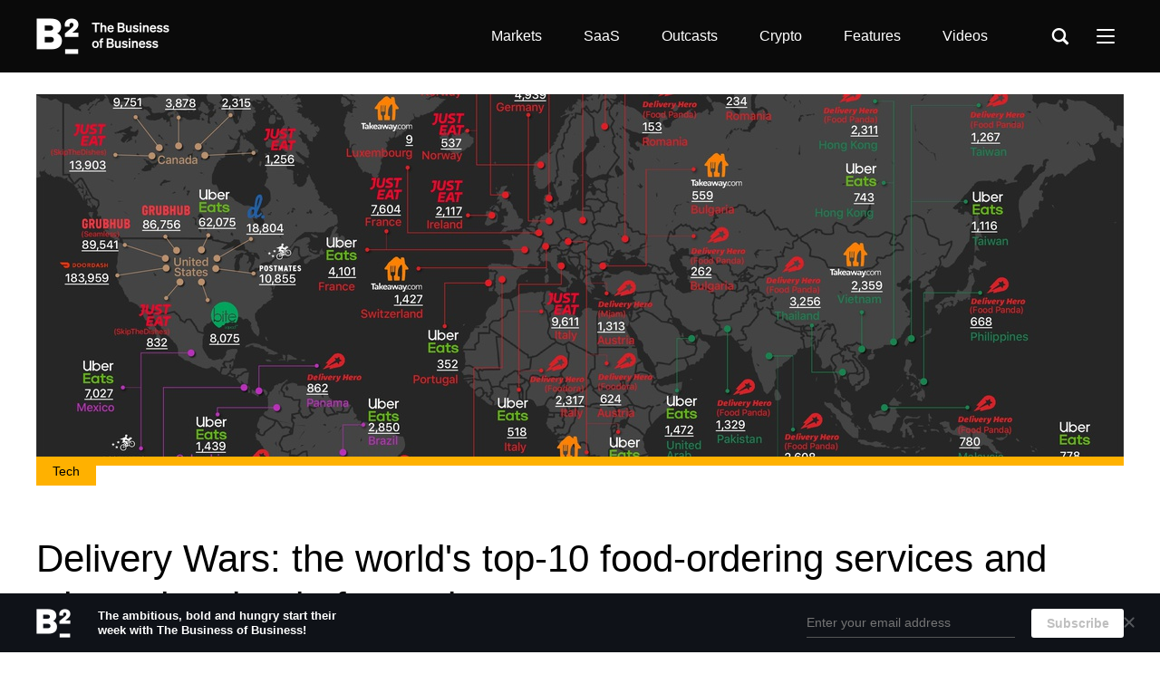

--- FILE ---
content_type: text/html; charset=utf-8
request_url: https://www.businessofbusiness.com/articles/delivery-wars-where-the-worlds-food-delivery-services-are-battling-for-territory/
body_size: 79334
content:
<!doctype html>
<html lang="en">


<head>
  <meta http-equiv="Content-type" content="text/html; charset=utf-8">
  <meta name="viewport" content="width=device-width, initial-scale=1.0">
  <meta name="keywords" content="">
  <meta name="description" content="“What’s for dinner tonight?”">
  <title>Delivery Wars: the world&#39;s top-10 food-ordering services and where they battle for territory | The Business of Business</title>


  <link rel="apple-touch-icon" sizes="57x57" href="https://static.businessofbusiness.com/static/apple-icon-57x57.png">
  <link rel="apple-touch-icon" sizes="60x60" href="https://static.businessofbusiness.com/static/apple-icon-60x60.png">
  <link rel="apple-touch-icon" sizes="72x72" href="https://static.businessofbusiness.com/static/apple-icon-72x72.png">
  <link rel="apple-touch-icon" sizes="76x76" href="https://static.businessofbusiness.com/static/apple-icon-76x76.png">
  <link rel="apple-touch-icon" sizes="114x114" href="https://static.businessofbusiness.com/static/apple-icon-114x114.png">
  <link rel="apple-touch-icon" sizes="120x120" href="https://static.businessofbusiness.com/static/apple-icon-120x120.png">
  <link rel="apple-touch-icon" sizes="144x144" href="https://static.businessofbusiness.com/static/apple-icon-144x144.png">
  <link rel="apple-touch-icon" sizes="152x152" href="https://static.businessofbusiness.com/static/apple-icon-152x152.png">
  <link rel="apple-touch-icon" sizes="180x180" href="https://static.businessofbusiness.com/static/apple-icon-180x180.png">
  <link rel="icon" type="image/png" sizes="192x192" href="https://static.businessofbusiness.com/static/android-icon-192x192.png">
  <link rel="icon" type="image/png" sizes="32x32" href="https://static.businessofbusiness.com/static/favicon-32x32.png">
  <link rel="icon" type="image/png" sizes="96x96" href="https://static.businessofbusiness.com/static/favicon-96x96.png">
  <link rel="icon" type="image/png" sizes="16x16" href="https://static.businessofbusiness.com/static/favicon-16x16.png">
  <link rel="manifest" href="https://static.businessofbusiness.com/static/manifest.json">
  <meta name="msapplication-TileColor" content="#ffffff">
  <meta name="msapplication-TileImage" content="https://static.businessofbusiness.com/static/ms-icon-144x144.png">
  <meta name="theme-color" content="#ffffff">
  <meta name="google-site-verification" content="mJOrKD90LCC51X6IfCC28mD0rQN0DVJKNxufHauPFQg" />
  <meta property="fb:pages" content="101594328386353" />
  <meta property="fb:app_id" content="1081629218985873" /> 

  
  <link rel="canonical" href="https://www.businessofbusiness.com/articles/delivery-wars-where-the-worlds-food-delivery-services-are-battling-for-territory/" />

  


<script type="application/ld+json">
{
  "@context": "http://schema.org",
  "@type": "NewsArticle",
  "mainEntityOfPage": {
    "@type": "WebPage",
    "@id": "https://www.businessofbusiness.com/articles/delivery-wars-where-the-worlds-food-delivery-services-are-battling-for-territory/"
  },
  "headline": "Delivery Wars: the world&#39;s top-10 food-ordering services and where they battle for territory",
  "image": {
    "@type": "ImageObject",
    "url": "https://static.businessofbusiness.com/media/uploads/blog/.thumbnails/food_delivery_map.jpg/food_delivery_map-770x400.jpg",
    "width": 770,
    "height": 400
  },
  "datePublished": "2018-11-23T14:01:30-05:00",
  "dateModified": "2018-11-23T14:01:30-05:00",
  
  "author": {
    "@type": "Person",
    "name": "The Business of Business"
  },
  
  "publisher": {
    "@type": "Organization",
    "name": "Thinknum",
    "logo": {
      "@type": "ImageObject",
      "url": "https://www.thinknum.com/static/img/thinknum-logo-blue.png"
    }
  },
  "description": "“What’s for dinner tonight?”",
  "keywords": ""
}
</script>


  


<meta name="author" content="The Business of Business">
<meta property="og:pubdate" content="2018-11-23T14:01:30Z">
<meta property="og:url" content="https://www.businessofbusiness.com/articles/delivery-wars-where-the-worlds-food-delivery-services-are-battling-for-territory/" >
<meta property="og:title" content="Delivery Wars: the world&#39;s top-10 food-ordering services and where they battle for territory" />
<meta property="og:description" content="“What’s for dinner tonight?”" />
<meta property="og:type" content="article" />
<meta property="og:image" content="https://static.businessofbusiness.com/media/uploads/blog/.thumbnails/food_delivery_map.jpg/food_delivery_map-770x400.jpg" />
<meta property="og:type" content="article" >
<meta name="twitter:card" content="summary_large_image" />
<meta name="twitter:site" content="@thebizofbiz" />

<meta property="article:tag" content="" />

<meta property="article:section" content="Tech" />
<meta property="article:published_time" content="2018-11-23T14:01:30Z" />
<meta property="article:modified_time" content="2025-03-13T12:29:19Z" />

<link rel="amphtml" href="https://www.businessofbusiness.com/amp/articles/delivery-wars-where-the-worlds-food-delivery-services-are-battling-for-territory/">
<meta property="ia:markup_url" content="https://www.businessofbusiness.com/fb-instant/articles/delivery-wars-where-the-worlds-food-delivery-services-are-battling-for-territory/">


  
  <link rel="alternate" type="application/rss+xml" title="RSS" href="/articles/feeds/rss/">
  <link rel="alternate" type="application/atom+xml" title="Atom" href="/articles/feeds/atom/">
  

  
  <link rel="stylesheet" href="https://static.businessofbusiness.com/static/CACHE/css/9e3e1ee34a59.css" type="text/css" />

  <!--[if lt IE 9]>
    <script src="https://static.businessofbusiness.com/static/js/html5shiv.js"></script>
    <script src="https://static.businessofbusiness.com/static/js/respond.min.js"></script>
  <![endif]-->

  
  
  
</head>

<body id="body" class="">
  
  
  

<div class="web-weilder-banner">
  <div class="content">
    <a href="/newsletter/subscribe/"><div class="logo"></div></a>

    <div class="description">
      The ambitious, bold and hungry start their week with The Business of Business!
    </div>

    <div class="spacer"></div>

    <form>
      <input type='hidden' name='csrfmiddlewaretoken' value='QFipEa7lynPJiqKc9sFiycpm76MayjGfVSUTjA85QhIllwbYqDZ7sX8k6YagU9AJ' />
      <input class="email" type="text" placeholder="Enter your email address" name="email" />
      
      <input name="query" type="hidden" value="" />
      <input class="submit" type="submit" value="Subscribe" />
    </form>
  </div>

  <a class="dismiss" href="#">
    <svg xmlns="http://www.w3.org/2000/svg" width="12" height="12"><path fill-rule="evenodd" fill="#FFF" d="M1.973 11.468l4.03-4.092 3.99 4.052c.343.343.983.254 1.326-.088.343-.343.431-.984.088-1.327L7.418 5.962l4.039-3.977c.343-.343.298-.939-.045-1.282C11.07.36 10.407.25 10.064.593L6.026 4.57 1.964.571C1.622.228.981.316.638.659c-.342.343-.431.983-.088 1.326l4.061 3.999-4.03 4.092c-.343.343-.254.983.089 1.326.342.34.963.407 1.303.066z"/></svg>
  </a>
</div>
  

  




<header class="global-header">
  <div class="content">
    <div class="main-row">

      
      <div class="logo">
        <a href="/">The Business of Business</a>
      </div>
      

      <div class="nav-toolbars">
        

<ul class="nav-toolbar">
  <li>
    <a href="/articles/category/markets/">Markets</a>
  </li>
  <li>
    <a href="/articles/category/saas/">SaaS</a>
  </li>
  <li>
    <a href="/articles/category/outcasts/">Outcasts</a>
  </li>
  <li>
    <a href="/articles/category/crypto/">Crypto</a>
  </li>
  <li>
    <a href="/articles/category/features/">Features</a>
  </li>
  <li>
    <a href="/videos/">Videos</a>
  </li>
</ul>

      </div>

      <div class="search-container">
        <span class="search-icon"></span>

        <div class="search-popover">
          
            
<form action="/search" class="search" role="search" target="_top">
  <span class="form-search-icon"></span>
  <input class="form-control" placeholder="Search" type="text" name="q" value="">

  <div class="close-icon"></div>
</form>

          
        </div>
      </div>

      <div class="more-menu">
        <div class="icon">
          <span class="line1"></span>
          <span class="line2"></span>
          <span class="line3"></span>
        </div>

        <div class="nav-more-dropdown">
          

<ul class="nav-toolbar-more">
  <li class="category">
    <a href="/articles/category/tech/">Technology</a>
  </li>
  <li class="category">
    <a href="/articles/category/innovation/">Innovation</a>
  </li>
  <li class="category">
    <a href="/articles/category/people/">People</a>
  </li>

  <li class="divider"></li>

  <li>
    <a href="/about/">
      About
    </a>
  </li>
  <li>
    <a href="/careers/">
      Careers
    </a>
  </li>
  <li>
    <a href="/revisions-errata/">
      Revisions &amp; Errata
    </a>
  </li>
  <li>
    <a href="/newsletter/subscribe/">
      Newsletter
    </a>
  </li>
  <li>
    <a href="/about/">
      Get Featured
    </a>
  </li>
  <li>
    <a href="/articles/feeds/rss/">
      RSS
    </a>
  </li>
</ul>

        </div>
      </div>

      <a class="mobile-menu">
        <span class="line1"></span>
        <span class="line2"></span>
        <span class="line3"></span>
      </a>
    </div>

    <div class="mobile-content">
      

<div class="nav-toolbars-mobile">
  <div class="row">
    <div class="left-col">
      

<ul class="nav-toolbar">
  <li>
    <a href="/articles/category/markets/">Markets</a>
  </li>
  <li>
    <a href="/articles/category/saas/">SaaS</a>
  </li>
  <li>
    <a href="/articles/category/outcasts/">Outcasts</a>
  </li>
  <li>
    <a href="/articles/category/crypto/">Crypto</a>
  </li>
  <li>
    <a href="/articles/category/features/">Features</a>
  </li>
  <li>
    <a href="/videos/">Videos</a>
  </li>
</ul>

      

<ul class="nav-toolbar-more">
  <li class="category">
    <a href="/articles/category/tech/">Technology</a>
  </li>
  <li class="category">
    <a href="/articles/category/innovation/">Innovation</a>
  </li>
  <li class="category">
    <a href="/articles/category/people/">People</a>
  </li>

  <li class="divider"></li>

  <li>
    <a href="/about/">
      About
    </a>
  </li>
  <li>
    <a href="/careers/">
      Careers
    </a>
  </li>
  <li>
    <a href="/revisions-errata/">
      Revisions &amp; Errata
    </a>
  </li>
  <li>
    <a href="/newsletter/subscribe/">
      Newsletter
    </a>
  </li>
  <li>
    <a href="/about/">
      Get Featured
    </a>
  </li>
  <li>
    <a href="/articles/feeds/rss/">
      RSS
    </a>
  </li>
</ul>


      
      <div class="tablet-extra">
        <ul class="social-media">
          <li class="youtube">
            <a itemprop="sameAs" href="https://www.youtube.com/channel/UClZ-UFegus2B-VcOJjszMaQ">YouTube</a>
          </li>

          <li class="linkedin">
            <a itemprop="sameAs" href="https://www.linkedin.com/company/thinknum/">LinkedIn</a>
          </li>

          <li class="twitter">
            <a itemprop="sameAs" href="https://twitter.com/thebizofbiz">Twitter</a>
          </li>
        </ul>

        <span class="copy">&copy; Thinknum Alternative Data</span>
      </div>
      
    </div>

    
    <div class="right-col tablet-menu-newsletter">
      <div class="form">
        <h4>Subscriber for weekly insights</h4>
        <p>
          The leading business publication for the bold and ambitious.
        </p>
        

<form name="Media Newsletter Subscribe Form" class="newsletter">
  <input type='hidden' name='csrfmiddlewaretoken' value='QFipEa7lynPJiqKc9sFiycpm76MayjGfVSUTjA85QhIllwbYqDZ7sX8k6YagU9AJ' />

  <div class="form-group subscribe-email-section">
    <label class="required">E-mail*</label>
    <input type="text" name="email" placeholder="Email*" class="email " />
  </div>

  <div class="form-group">
    <label>Name</label>
    <input type="text" name="name" placeholder="Name" class="name" />
  </div>

  
  <input name="query" type="hidden" value="" />

  <div class="actions">
    <input type="submit" value="Subscribe" class="submit dialog-button ui-button white" disabled />
  </div>
</form>

      </div>

      <div class="success-view">
        <h4>Thank you!</h4>
        <p>You’re officially subscribed to our newsletter. </p>
      </div>
    </div>
    
  </div>
  
  <div class="buttons">
    <a class="ui-button blue" href="https://www.thinknum.com/demo/?utm_source=thinknum_media&amp;utm_campaign=mobile_menu">Request Demo</a>
    <a class="ui-button black" href="/#join" id="mobile-subscribe">Subscribe</a>
  </div>
</div>


<div class="thinknum-toolbars-mobile">
  <div class="global-menu container">
  <div class="col first">
    <div class="subcol">
      <div class="section thinknum">
        <h4><a href="https://www.thinknum.com/?utm_source=thinknum_media">Thinknum</a></h4>
      </div>

      <div class="section">
        <h4 class="expand"><span>For Customers</span><i></i></h4>
        <ul>
          <li>
            <a href="https://blog.thinknum.com/tag/product-manual/">
              Product Manual
            </a>
          </li>
          <li>
            <a href="https://blog.thinknum.com/tag/release-notes/">
              Product Updates
            </a>
          </li>
          <li>
            <a href="http://docs.thinknum.com/">
              API Documentation
            </a>
          </li>
        </ul>
      </div>
    </div>
  </div><!-- .col -->

  <div class="col center">
    <div class="cols-bundle">
      <div class="subcol">
        <div class="section">
          <h4 class="expand"><span>Company</span><i></i></h4>
          <ul>
            <li>
              <a href="https://www.thinknum.com/about?utm_source=thinknum_media&amp;utm_campaign=global_menu">
                About
              </a>
            </li>
            <li>
              <a href="https://www.thinknum.com/datasets?utm_source=thinknum_media&amp;utm_campaign=global_menu">
                Explore Datasets
              </a>
            </li>
            <li>
              <a href="https://www.thinknum.com/resources?utm_source=thinknum_media&amp;utm_campaign=global_menu">
                Resources
              </a>
            </li>
            <li>
              <a href="https://www.thinknum.com/careers?utm_source=thinknum_media&amp;utm_campaign=global_menu">
                Careers
              </a>
            </li>
            <li>
              <a href="https://www.thinknum.com/about?utm_source=thinknum_media&amp;utm_campaign=global_menu#media">
                Press Kit
              </a>
            </li>
          </ul>
        </div>
      </div><!-- .subcol -->

      <div class="subcol">
        <div class="section">
          <h4 class="expand"><span>Solutions</span><i></i></h4>
          <ul>
            <li>
              <a href="https://www.thinknum.com/?utm_source=thinknum_media&amp;utm_campaign=global_menu">
                Thinknum Alternative Data
              </a>
            </li>
            <li>
              <a href="https://www.kgbase.com/">
                KgBase
              </a>
            </li>
          </ul>
        </div><!-- .section -->

        <div class="section">
          <h4 class="expand"><span>Industry Products</span><i></i></h4>
          <ul>
            <li>
              <a href="https://www.thinknum.com/?utm_source=thinknum_media&amp;utm_campaign=global_menu_investor">
                Investor Intelligence
              </a>
            </li>
            <li>
              <a href="https://www.thinknum.com/?utm_source=thinknum_media&amp;utm_campaign=global_menu_business">
                Business Intelligence
              </a>
            </li>
            <li>
              <a href="https://www.thinknum.com/?utm_source=thinknum_media&amp;utm_campaign=global_menu_edu">
                Education
              </a>
            </li>
          </ul>
        </div>
      </div><!-- .subcol -->
    </div>

    <div class="subcol">
      <div class="section">
        <h4 class="expand"><span>Media</span><i></i></h4>
        <ul>
          <li>
            <a href="/about/">
              About
            </a>
          </li>
          <li>
            <a href="/careers/">
              Careers
            </a>
          </li>
          <li>
            <a href="/revisions-errata/">
              Revisions &amp; Errata
            </a>
          </li>
          <li>
            <a href="/newsletter/subscribe/">
              Newsletter
            </a>
          </li>
          <li>
            <a href="https://www.externaldataconference.com/?utm_source=thinknum_media&amp;utm_campaign=global_menu">
              External Data Conference
            </a>
          </li>
          <li>
            <a href="/about/">
              Get Featured
            </a>
          </li>
          <li>
            <a href="/articles/feeds/rss/">
              RSS
            </a>
          </li>
        </ul>
      </div>
      <div class="section">
        <h4 class="expand"><span>Media Services</span><i></i></h4>
        <ul>
          <li>
            <a href="/about/#content-studio">
              Content Studio
            </a>
          </li>
          <li>
            <a href="/about/#media-services">
              Advertising
            </a>
          </li>
        </ul>
      </div><!-- .section -->
    </div><!-- .subcol -->
  </div><!-- .col -->

  <div class="col social" itemscope itemtype="http://schema.org/Organization">
    <link itemprop="url" href="https://www.thinknum.com">

    <ul class="social-media">
      <li class="youtube">
        <a itemprop="sameAs" href="https://www.youtube.com/channel/UClZ-UFegus2B-VcOJjszMaQ">YouTube</a>
      </li>

      <li class="linkedin">
        <a itemprop="sameAs" href="https://www.linkedin.com/company/thinknum/">LinkedIn</a>
      </li>

      <li class="twitter">
        <a itemprop="sameAs" href="https://twitter.com/thebizofbiz">Twitter</a>
      </li>
    </ul>
  </div><!-- .col -->

  <div class="col copy">
    <span>&copy; Thinknum Alternative Data 2026</span>
  </div><!-- .col -->
</div>
</div>

    </div>
  </div>
</header>



  <div class="global-content ">

    



<article class="full-article">
  
  

  

<div class="top-section regular">
  
  <section class="post-hero regular">
    <div class="img-cont">
      
        
        
        
        
        

        
          <picture>
            <source media="(max-width: 599px)" srcset="https://static.businessofbusiness.com/media/uploads/blog/.thumbnails/food_delivery_map.jpg/food_delivery_map-650x366.jpg">
            <source media="(max-width: 899px)" srcset="https://static.businessofbusiness.com/media/uploads/blog/.thumbnails/food_delivery_map.jpg/food_delivery_map-688x400.jpg">
            <source media="(min-width: 900px)" srcset="https://static.businessofbusiness.com/media/uploads/blog/.thumbnails/food_delivery_map.jpg/food_delivery_map-1200x400.jpg">
            <img src="https://static.businessofbusiness.com/media/uploads/blog/.thumbnails/food_delivery_map.jpg/food_delivery_map-1200x400.jpg" />
          </picture>
        
      
    </div>
    
      
      <div class="cat-container tech">
        <div class="badge-container">
          <a
            class="badge tech"
            href="/articles/category/tech/"
          >
            <span>Tech</span>
          </a>
        </div>
      </div>
      
    
  </section><!-- .post-hero -->

  <section class="head regular">
    <div class="mobile-meta">
      <span class="time datetime" data-timestamp="2018-11-23T14:01:30-05:00">11.23.18 &nbsp; 7:01 PM</span>
      <span>
        <a href="/articles/category/tech/" class="category tech">
          Tech
        </a>
      </span>
    </div>
    <h1>
      
      
      
      
      Delivery Wars: the world&#39;s top-10 food-ordering services and where they battle for territory
    </h1>

    <p>
      
        We tracked over 700,000 individual restaurant listings on 10 different food delivery platforms to see which one is dominating the world.
      
    </p>

    <div class="meta-bar">
      


<div class="authors-section ">
  

  
  <div class="avatars single">
    <a class="item-0" href="/articles/author/TheBusinessOfBusiness/">
      <div style="background-image: url('https://static.businessofbusiness.com/static/images/media/avatar-placeholder.jpg')"></div>
    </a>
    
  </div>
  

  <div class="names">
    <a href="/articles/author/TheBusinessOfBusiness/"><span>The Business of Business</span></a>
    
  </div>
</div>


      <div class="share-icons">
  
  <a class="linkedin sharer" data-url="https://www.businessofbusiness.com/articles/delivery-wars-where-the-worlds-food-delivery-services-are-battling-for-territory/" data-sharer="linkedin" data-title="Delivery Wars: the world&#39;s top-10 food-ordering services and where they battle for territory" data-description="“What’s for dinner tonight?”"><div class="tooltip">Share on LinkedIn</div></a>
  <a class="twitter sharer" data-url="https://www.businessofbusiness.com/articles/delivery-wars-where-the-worlds-food-delivery-services-are-battling-for-territory/" data-sharer="twitter" data-title="Delivery Wars: the world&#39;s top-10 food-ordering services and where they battle for territory" data-via="thebizofbiz"><div class="tooltip">Share on Twitter</div></a>
  <a class="facebook sharer" data-url="https://www.businessofbusiness.com/articles/delivery-wars-where-the-worlds-food-delivery-services-are-battling-for-territory/" data-sharer="facebook" data-title="Delivery Wars: the world&#39;s top-10 food-ordering services and where they battle for territory"><div class="tooltip">Share on Facebook</div></a>
  <a href="https://www.businessofbusiness.com/articles/delivery-wars-where-the-worlds-food-delivery-services-are-battling-for-territory/" class="share-link"><div class="tooltip">Copy link</div></a>
  
</div>


      

      <div class="time-container">
        <span class="time datetime" data-timestamp="2018-11-23T14:01:30-05:00">
          11.23.18 &nbsp; 7:01 PM
        </span>
        
      </div>
    </div>
  </section><!-- .head -->
</div>

  <div id="main-section">
    <aside id="left-sidebar">
      <div class="sidebar-content">
        
        
          
          
        

        

        
      </div>
    </aside><!-- .sidebar -->

    <section class="article-body">
      
      

      <p>“What’s for dinner tonight?”</p>
<p>Whether that question comes on a commute home or after a failed attempt at a dinner for two, consumers around the world are turning to food delivery apps to get their grub more than ever.</p>
<p><span>At Thinknum, </span><a href="https://www.thinknum.com/connections/store/table?datasetQueries[]=%7B%22query%22%3A%7B%22groups%22%3A%5B%5D%2C%22tickers%22%3A%5B%22nyse%3Agrub%22%2C%22private%3Adeliveroo%22%2C%22private%3Abitesquad%22%2C%22private%3Adelivery%22%2C%22private%3Adoordash%22%2C%22private%3Apostmates%22%2C%22lon%3Aje%22%2C%22private%3Atakeaway%22%2C%22xetra%3Adher%22%2C%22private%3Auber%22%5D%2C%22sorts%22%3A%5B%5D%2C%22filters%22%3A%5B%7B%22column%22%3A%22is_closed%22%2C%22type%22%3A%22%3D%22%2C%22value%22%3A%5B%22No%22%5D%7D%5D%2C%22aggregations%22%3A%5B%5D%7D%2C%22id%22%3A%22store%22%2C%22type%22%3A%22dataset%22%7D" rel="noopener" target="_blank"><span>we track over 700,000 individual open listings</span></a><span> for restaurants and other services provided by 10 different food delivery, courier, and/or logistics companies. We even mapped them and their respective territories.</span></p>
<h3><span>The Map</span></h3>
<p><a href="https://static.businessofbusiness.com/media/uploads/food_delivery_map.jpg" rel="noopener" target="_blank"><span><img alt="" height="2084" src="https://static.businessofbusiness.com/media/uploads/.thumbnails/food_delivery_map.jpg/food_delivery_map-3334x2084.jpg" width="3334"/><span class="caption"></span></span></a></p>
<p></p>
<p>(click the image to see a larger version of it)</p>
<p>Here's how we ranked these ten delivery services:</p>
<h3><b>10. <a href="https://www.thinknum.com/connections/store/map?datasetQueries[]=%7B%22id%22%3A%22store%22%2C%22query%22%3A%7B%22tickers%22%3A%5B%22private%3Adelivery%22%5D%7D%2C%22type%22%3A%22dataset%22%7D" rel="noopener" target="_blank">Delivery.com</a></b><b> (<a href="https://www.thinknum.com/datasets/private:delivery?utm_source=thinknum_media">$PRIVATE:DELIVERY</a>)</b></h3>
<p><a href="https://www.thinknum.com/connections/store/map?datasetQueries[]=%7B%22id%22%3A%22store%22%2C%22query%22%3A%7B%22tickers%22%3A%5B%22private%3Adelivery%22%5D%7D%2C%22type%22%3A%22dataset%22%7D" rel="noopener" target="_blank"><span>With over 17,000 restaurants in over 100 cities tracked in our database</span></a><span>, Delivery.com is a small, yet still present, competitor in the American food delivery space.</span></p>
<p><a href="https://static.businessofbusiness.com/media/uploads/delivery_dot_com.png" rel="noopener" target="_blank"><span><img alt="" height="599" src="https://static.businessofbusiness.com/media/uploads/.thumbnails/delivery_dot_com.png/delivery_dot_com-1060x599.png" width="1060"/><span class="caption"></span></span></a></p>
<p><span>What makes Delivery.com stand out slightly against its competitors is delivery of other things besides prepared meals. In some markets, such as New York City and Boston, Delivery.com users can order in groceries, alcohol, and even dry cleaning services.</span></p>
<p><span>It also had a presence in Hong Kong in 2014, but sold its assets in 2016 to Food Panda.</span></p>
<h3><b>9. <a href="https://www.thinknum.com/connections/store/map?datasetQueries[]=%7B%22id%22%3A%22store%22%2C%22query%22%3A%7B%22tickers%22%3A%5B%22private%3Abitesquad%22%5D%7D%2C%22type%22%3A%22dataset%22%7D" rel="noopener" target="_blank">Bite Squad</a></b><b> (<a href="https://www.thinknum.com/datasets/private:bitesquad?utm_source=thinknum_media">$PRIVATE:BITESQUAD</a>)</b></h3>
<p><span>Founded in 2012, Bite Squad goes against the grain of most food delivery services in focusing on smaller markets. Right now, the neighborhoods around Washington D.C. </span><a href="https://www.thinknum.com/connections/store/map?datasetQueries[]=%7B%22id%22%3A%22store%22%2C%22query%22%3A%7B%22tickers%22%3A%5B%22private%3Abitesquad%22%5D%7D%2C%22type%22%3A%22dataset%22%7D" rel="noopener" target="_blank"><span>are the only exposure the company has to the heavily populated and saturated Northeastern United States</span></a><span>. Bite Squad also has zero presence in Los Angeles or Chicago, two other large metro hubs West of the Mississippi.</span></p>
<p>It still has coverage in a few big city areas, such as its native Minneapolis, Minnesota, and essentially foothold in every major city and college town in Florida.</p>
<div class="table-container"><table>
<tbody>
<tr>
<td>
<p><span>City</span></p>
</td>
<td>
<p><span>State</span></p>
</td>
<td>
<p><span>Bite Squad Delivery Locations</span></p>
</td>
</tr>
<tr>
<td>
<p><span>Minneapolis</span></p>
</td>
<td>
<p><span>Minnesota</span></p>
</td>
<td>
<p><span>286</span></p>
</td>
</tr>
<tr>
<td>
<p><span>Seattle</span></p>
</td>
<td>
<p><span>Washington</span></p>
</td>
<td>
<p><span>275</span></p>
</td>
</tr>
<tr>
<td>
<p><span>Honolulu</span></p>
</td>
<td>
<p><span>Hawaii</span></p>
</td>
<td>
<p><span>263</span></p>
</td>
</tr>
<tr>
<td>
<p><span>Las Vegas</span></p>
</td>
<td>
<p><span>Nevada</span></p>
</td>
<td>
<p><span>261</span></p>
</td>
</tr>
<tr>
<td>
<p><span>Austin</span></p>
</td>
<td>
<p><span>Texas</span></p>
</td>
<td>
<p><span>258</span></p>
</td>
</tr>
<tr>
<td>
<p><span>Jacksonville</span></p>
</td>
<td>
<p><span>Florida</span></p>
</td>
<td>
<p><span>233</span></p>
</td>
</tr>
<tr>
<td>
<p><span>Tampa</span></p>
</td>
<td>
<p><span>Florida</span></p>
</td>
<td>
<p><span>213</span></p>
</td>
</tr>
<tr>
<td>
<p><span>Orlando</span></p>
</td>
<td>
<p><span>Florida</span></p>
</td>
<td>
<p><span>209</span></p>
</td>
</tr>
<tr>
<td>
<p><span>Tallahassee</span></p>
</td>
<td>
<p><span>Florida</span></p>
</td>
<td>
<p><span>207</span></p>
</td>
</tr>
<tr>
<td>
<p><span>Columbus</span></p>
</td>
<td>
<p><span>Ohio</span></p>
</td>
<td>
<p><span>170</span></p>
</td>
</tr>
</tbody>
</table>
<p>Where Bite Squad shines is with Midwestern towns where there is little competition. While major players are focusing on the Big Apple and Tinseltown, Bite Squad is digging its heels into Davenport, Iowa and Conway, Arkansas.</p>
<p>And although it has less restaurants offered than Delivery.com, its exposure to these small markets make it a wildcard in the delivery service game.</p>
<h3><b>8. <a href="https://www.thinknum.com/connections/store/map?datasetQueries[]=%7B%22id%22%3A%22store%22%2C%22query%22%3A%7B%22tickers%22%3A%5B%22private%3Adeliveroo%22%5D%7D%2C%22type%22%3A%22dataset%22%7D" rel="noopener" target="_blank">Deliveroo</a></b><b> (<a href="https://www.thinknum.com/datasets/private:deliveroo?utm_source=thinknum_media">$PRIVATE:DELIVEROO</a>)</b></h3>
<p><span>Deliveroo’s mainland is the United Kingdom, where it was founded eight years ago in the heart of London.</span></p>
<p><span>At present, it is the second biggest food delivery service in the U.K., serving from over 16,000 restaurants. It also has restaurants elsewhere in Europe, as well as Hong Kong and Australia, which it tracks outside of our database.</span></p>
<p><span><img alt="" height="499" src="https://static.businessofbusiness.com/media/uploads/.thumbnails/deliveroo.jpg/deliveroo-700x499.jpg" width="700"/><span class="caption"></span></span></p>
<p><a href="https://www.businessinsider.com/uber-ceo-dara-khosrowshahi-talks-acquiring-deliveroo-2018-10" rel="noopener" target="_blank"><span>Recent rumors hinted at Uber Eats</span></a><span>, another company on this list, buying out Deliveroo for $2 billion, which would boost the service’s offerings without question</span></p>
<h3><b>7. <a href="https://www.thinknum.com/connections/store/map?datasetQueries[]=%7B%22id%22%3A%22store%22%2C%22query%22%3A%7B%22tickers%22%3A%5B%22private%3Apostmates%22%5D%7D%2C%22type%22%3A%22dataset%22%7D" rel="noopener" target="_blank">Postmates</a></b><b> (<a href="https://www.thinknum.com/datasets/private:postmates?utm_source=thinknum_media">$PRIVATE:POSTMATES</a>)</b></h3>
<p><span>Postmates is spread throughout the major U.S. metro hubs, but doesn’t offer much outside of them.</span></p>
<p><a href="https://static.businessofbusiness.com/media/uploads/postmates.png" rel="noopener" target="_blank"><span><img alt="" height="648" src="https://static.businessofbusiness.com/media/uploads/.thumbnails/postmates.png/postmates-1060x648.png" width="1060"/><span class="caption"></span></span></a></p>
<p><span>Still, Postmates has Founded in 2011, the company not only focuses on delivering meals, but also groceries and alcohol.The </span><a href="https://www.bbc.com/news/business-30442712"><span>self-touted “anti-Amazon”</span></a><span>, Postmates delivers in over 550 U.S. cities and established its place in Mexico City a year ago.</span></p>
<h3><b></b><b>6. <a href="https://www.thinknum.com/connections/store/map?datasetQueries[]=%7B%22id%22%3A%22store%22%2C%22query%22%3A%7B%22tickers%22%3A%5B%22private%3Atakeaway%22%5D%7D%2C%22type%22%3A%22dataset%22%7D" rel="noopener" target="_blank">Takeaway.com</a></b><b> (<a href="https://www.thinknum.com/datasets/private:takeaway?utm_source=thinknum_media">$PRIVATE:TAKEAWAY</a>)</b></h3>
<p><span>Takeaway.com zigs where other delivery services zag; its strongest markets are in Poland, Belgium and the Netherlands, where some of the biggest players in the United States have zero exposure.</span></p>
<p><span>Founded in 1999 and originally branded as Thuisbezorgd.nl, the delivery service began serving in the Netherlands before expanding to nearby Germany and Belgium in 2007. From there, it continued to roll across the European continent and acquire other small delivery services in new markets such as Vietnam.</span></p>
<p>Today, Takeaway.com is the only major food delivery service provider in Vietnam, and, oddly enough, the micronation of Luxembourg. Its individual websites for Poland (Pyszne.pl), Romania, Bulgaria, and Austria (Lieferservice.at) are also more popular than other delivery services in the area.</p>
<p><a href="https://static.businessofbusiness.com/media/uploads/takeaway.jpg" rel="noopener" target="_blank"><img alt="" height="2575" src="https://static.businessofbusiness.com/media/uploads/.thumbnails/takeaway.jpg/takeaway-3526x2575.jpg" width="3526"/><span class="caption"></span></a></p>
<h3><b></b><b>5. <a href="https://www.thinknum.com/connections/store/map?datasetQueries[]=%7B%22id%22%3A%22store%22%2C%22query%22%3A%7B%22tickers%22%3A%5B%22xetra%3Adher%22%5D%7D%2C%22type%22%3A%22dataset%22%7D" rel="noopener" target="_blank">Delivery Hero</a></b><b> (<a href="https://www.thinknum.com/datasets/xetra:dher?utm_source=thinknum_media">$XETRA:DHER</a>)</b></h3>
<p><span>The first publicly-traded company on our list also comes with a unique profile of customers it serves around the world.</span></p>
<p><span>Like Takeaway.com, Delivery Hero makes its mark on other markets around the world such as the Scandinavian countries, Germany, and South America.</span></p>
<p><a href="https://static.businessofbusiness.com/media/uploads/delivery_hero_1.jpg" rel="noopener" target="_blank"><span><img alt="" height="1679" src="https://static.businessofbusiness.com/media/uploads/.thumbnails/delivery_hero_1.jpg/delivery_hero_1-2260x1679.jpg" width="2260"/><span class="caption"></span></span></a></p>
<p>One of the biggest purchases it made was when it took in Foodpanda from Takeaway.com in 2016, giving it a monopoly in Thailand, Malaysia, and Pakistan. By being in these markets that are mostly untapped by other international food delivery services, Delivery Hero is able to reach hundreds of millions of people that could become potential customers.</p>
<p><a href="https://static.businessofbusiness.com/media/uploads/delivery_hero_2.jpg" rel="noopener" target="_blank"><img alt="" height="2341" src="https://static.businessofbusiness.com/media/uploads/.thumbnails/delivery_hero_2.jpg/delivery_hero_2-2487x2341.jpg" width="2487"/><span class="caption"></span></a></p>
<h3><b></b><b>4. <a href="https://www.thinknum.com/connections/store/map?datasetQueries[]=%7B%22id%22%3A%22store%22%2C%22query%22%3A%7B%22tickers%22%3A%5B%22lon%3Aje%22%5D%7D%2C%22type%22%3A%22dataset%22%7D" rel="noopener" target="_blank">Just Eat</a></b><b> (<a href="https://www.thinknum.com/datasets/lon:je?utm_source=thinknum_media">$LON:JE</a>)</b></h3>
<p><a href="https://media.thinknum.com/articles/just-eat-uk-food-delivery-takeaway-wars/" rel="noopener" target="_blank"><span>As we covered before</span></a><span>, Just Eat is the most dominant food delivery platform in the United Kingdom today.</span></p>
<p><span>Founded in Denmark, Just Eat has 73,883 restaurants tracked within our database, overlapping coverage with its local competitors as well as offering more restaurants in each region.</span></p>
<p><span>It also has one of the cheapest delivery charges in the U.K. thanks to its business model with the restaurants it delivers from. By using delivery people already employed by some restaurants, Just Eat is able to knock down its average delivery fee for consumers to only £1.03.</span></p>
<p>Although its dominance in Europe is notable, it has a similarly impressive status in Canada, where it currently delivers from more restaurants than its local competitors.</p>
<p><img alt="" height="333" src="https://static.businessofbusiness.com/media/uploads/.thumbnails/just_eat.jpg/just_eat-700x333.jpg" width="700"/><span class="caption"></span></p>
<h3><b></b><b></b></h3>
<h3><b>3. <a href="https://www.thinknum.com/connections/store/map?datasetQueries[]=%7B%22id%22%3A%22store%22%2C%22query%22%3A%7B%22tickers%22%3A%5B%22nyse%3Agrub%22%5D%2C%22filters%22%3A%5B%7B%22type%22%3A%22%3D%22%2C%22column%22%3A%22dataset__entity__entity_ticker__ticker__ticker%22%2C%22value%22%3A%5B%22nyse%3Agrub%22%5D%7D%2C%7B%22column%22%3A%22is_closed%22%2C%22type%22%3A%22%3D%22%2C%22value%22%3A%5B%22No%22%5D%7D%2C%7B%22column%22%3A%22dataset__entity__name%22%2C%22type%22%3A%22%3D%22%2C%22value%22%3A%5B%22GrubHub%20Restaurant%20Delivery%22%5D%7D%5D%7D%2C%22type%22%3A%22dataset%22%7D" rel="noopener" target="_blank">Grubhub</a></b><b> (<a href="https://www.thinknum.com/datasets/nyse:grub?utm_source=thinknum_media">$GRUB</a>)</b></h3>
<p><span>Outside of its own service, Grubhub owns Seamless. Combined, the two have 161,198 selections for restaurants… Although that doesn’t mean they serve from over 160,000 eateries.</span></p>
<p><span>Because Seamless merged with Grubhub in 2013, some restaurants stuck with both delivery services. In other words, someone could be deciding between ordering from the same Chipotle on Grubhub and on Seamless thinking they are choosing between competitors… When in reality, it’s the same company.</span></p>
<p><span>However, there are some differences between the two platforms despite being from the same company. In our database, Seamless has more cities that it serves listed than Grubhub, and delivers from more places in each delivery service’s top cities.</span></p>
<p></p>
<table>
<tbody>
<tr>
<td>
<p><span>City</span></p>
</td>
<td>
<p><span>State</span></p>
</td>
<td>
<p><span>Grubhub Restaurant Count</span></p>
</td>
<td>
<p><span>Seamless Restaurant Count</span></p>
</td>
<td>
<p><span>Difference</span></p>
</td>
</tr>
<tr>
<td>
<p><span>New York</span></p>
</td>
<td>
<p><span>NY</span></p>
</td>
<td>
<p><span>4725</span></p>
</td>
<td>
<p><span>4814</span></p>
</td>
<td>
<p><span>89</span></p>
</td>
</tr>
<tr>
<td>
<p><span>Chicago</span></p>
</td>
<td>
<p><span>IL</span></p>
</td>
<td>
<p><span>2545</span></p>
</td>
<td>
<p><span>2663</span></p>
</td>
<td>
<p><span>118</span></p>
</td>
</tr>
<tr>
<td>
<p><span>Brooklyn</span></p>
</td>
<td>
<p><span>NY</span></p>
</td>
<td>
<p><span>2421</span></p>
</td>
<td>
<p><span>2494</span></p>
</td>
<td>
<p><span>73</span></p>
</td>
</tr>
<tr>
<td>
<p><span>Los Angeles</span></p>
</td>
<td>
<p><span>CA</span></p>
</td>
<td>
<p><span>1862</span></p>
</td>
<td>
<p><span>1942</span></p>
</td>
<td>
<p><span>80</span></p>
</td>
</tr>
<tr>
<td>
<p><span>Philadelphia</span></p>
</td>
<td>
<p><span>PA</span></p>
</td>
<td>
<p><span>1205</span></p>
</td>
<td>
<p><span>1240</span></p>
</td>
<td>
<p><span>35</span></p>
</td>
</tr>
<tr>
<td>
<p><span>Las Vegas</span></p>
</td>
<td>
<p><span>NV</span></p>
</td>
<td>
<p><span>1118</span></p>
</td>
<td>
<p><span>1169</span></p>
</td>
<td>
<p><span>51</span></p>
</td>
</tr>
<tr>
<td>
<p><span>San Diego</span></p>
</td>
<td>
<p><span>CA</span></p>
</td>
<td>
<p><span>1066</span></p>
</td>
<td>
<p><span>1112</span></p>
</td>
<td>
<p><span>46</span></p>
</td>
</tr>
<tr>
<td>
<p><span>San Francisco</span></p>
</td>
<td>
<p><span>CA</span></p>
</td>
<td>
<p><span>998</span></p>
</td>
<td>
<p><span>1039</span></p>
</td>
<td>
<p><span>41</span></p>
</td>
</tr>
<tr>
<td>
<p><span>Houston</span></p>
</td>
<td>
<p><span>TX</span></p>
</td>
<td>
<p><span>985</span></p>
</td>
<td>
<p><span>1032</span></p>
</td>
<td>
<p><span>47</span></p>
</td>
</tr>
<tr>
<td>
<p><span>Miami</span></p>
</td>
<td>
<p><span>FL</span></p>
</td>
<td>
<p><span>924</span></p>
</td>
<td>
<p><span>960</span></p>
</td>
<td>
<p><span>36</span></p>
</td>
</tr>
<tr>
<td>
<p><span>Washington</span></p>
</td>
<td>
<p><span>DC</span></p>
</td>
<td>
<p><span>593</span></p>
</td>
<td>
<p><span>608</span></p>
</td>
<td>
<p><span>15</span></p>
</td>
</tr>
<tr>
<td>
<p><span>Portland</span></p>
</td>
<td>
<p><span>OR</span></p>
</td>
<td>
<p><span>578</span></p>
</td>
<td>
<p><span>601</span></p>
</td>
<td>
<p><span>23</span></p>
</td>
</tr>
<tr>
<td>
<p><span>Dallas</span></p>
</td>
<td>
<p><span>TX</span></p>
</td>
<td>
<p><span>576</span></p>
</td>
<td>
<p><span>607</span></p>
</td>
<td>
<p><span>31</span></p>
</td>
</tr>
<tr>
<td>
<p><span>Bronx</span></p>
</td>
<td>
<p><span>NY</span></p>
</td>
<td>
<p><span>568</span></p>
</td>
<td>
<p><span>593</span></p>
</td>
<td>
<p><span>25</span></p>
</td>
</tr>
<tr>
<td>
<p><span>Denver</span></p>
</td>
<td>
<p><span>CO</span></p>
</td>
<td>
<p><span>568</span></p>
</td>
<td>
<p><span>591</span></p>
</td>
<td>
<p><span>23</span></p>
</td>
</tr>
<tr>
<td>
<p><span>Seattle</span></p>
</td>
<td>
<p><span>WA</span></p>
</td>
<td>
<p><span>557</span></p>
</td>
<td>
<p><span>577</span></p>
</td>
<td>
<p><span>20</span></p>
</td>
</tr>
<tr>
<td>
<p><span>Atlanta</span></p>
</td>
<td>
<p><span>GA</span></p>
</td>
<td>
<p><span>534</span></p>
</td>
<td>
<p><span>555</span></p>
</td>
<td>
<p><span>21</span></p>
</td>
</tr>
<tr>
<td>
<p><span>Baltimore</span></p>
</td>
<td>
<p><span>MD</span></p>
</td>
<td>
<p><span>532</span></p>
</td>
<td>
<p><span>549</span></p>
</td>
<td>
<p><span>17</span></p>
</td>
</tr>
<tr>
<td>
<p><span>Phoenix</span></p>
</td>
<td>
<p><span>AZ</span></p>
</td>
<td>
<p><span>522</span></p>
</td>
<td>
<p><span>545</span></p>
</td>
<td>
<p><span>23</span></p>
</td>
</tr>
<tr>
<td>
<p><span>Austin</span></p>
</td>
<td>
<p><span>TX</span></p>
</td>
<td>
<p><span>460</span></p>
</td>
<td>
<p><span>479</span></p>
</td>
<td>
<p><span>19</span></p>
</td>
</tr>
</tbody>
</table></div>
<p></p>
<p><span>Grubhub was even further saturated in the U.S. market due to Eat24, which it bought for $287 million from Yelp. That was, however, until it decided to shut it down </span><a href="https://sf.eater.com/2018/8/6/17656978/eat-24-shutting-down-closing-grubhub-food-delivery-service-sf" rel="noopener" target="_blank"><span>in August</span></a><span>.</span></p>
<p><span>Out of all delivery services, Grubhub has the largest market share, taking in 44% of food delivery orders </span><a href="https://www.bloomberg.com/opinion/articles/2018-02-09/grubhub-uber-eats-to-be-food-delivery-gatekeepers" rel="noopener" target="_blank"><span>in 2017</span></a><span>. But in terms of a diverse portfolio and number of restaurants offered… It isn’t number one on the list.</span></p>
<h3><b>2. <a href="https://www.thinknum.com/connections/store/map?datasetQueries[]=%7B%22id%22%3A%22store%22%2C%22query%22%3A%7B%22tickers%22%3A%5B%22private%3Adoordash%22%5D%2C%22filters%22%3A%5B%7B%22column%22%3A%22is_closed%22%2C%22type%22%3A%22%3D%22%2C%22value%22%3A%5B%22No%22%5D%7D%5D%2C%22groups%22%3A%5B%5D%2C%22aggregations%22%3A%5B%5D%2C%22sorts%22%3A%5B%5D%2C%22functions%22%3A%5B%5D%7D%2C%22type%22%3A%22dataset%22%7D" rel="noopener" target="_blank">Doordash</a> </b><b>(<a href="https://www.thinknum.com/datasets/private:doordash?utm_source=thinknum_media">$PRIVATE:DOORDASH</a>)</b></h3>
<p><span>When it comes to strictly dominating the delivery game in North America, DoorDash crushes its competition.</span></p>
<p><a href="https://static.businessofbusiness.com/media/uploads/doordash.jpg" rel="noopener" target="_blank"><span><img alt="" height="1035" src="https://static.businessofbusiness.com/media/uploads/.thumbnails/doordash.jpg/doordash-1613x1035.jpg" width="1613"/><span class="caption"></span></span></a></p>
<p><span>Across the United States, Canada, and Mexico, there are 193,711 places where consumers can DoorDash meals. It is, in all intents and purposes, the largest food delivery service by sheer number of restaurants offered.</span></p>
<p><a href="https://static.businessofbusiness.com/media/uploads/doordash.png" rel="noopener" target="_blank"><span><img alt="" height="648" src="https://static.businessofbusiness.com/media/uploads/.thumbnails/doordash.png/doordash-1060x648.png" width="1060"/><span class="caption"></span></span></a></p>
<p><span>Rather than tout itself as a "food delivery company", Doordash calls itself a technology company focused on "delivering good" to all of its customers, clients, and delivery people (or "dashers").</span></p>
<h3><b>1. <a href="https://www.thinknum.com/connections/store/map?datasetQueries[]=%7B%22id%22%3A%22store%22%2C%22query%22%3A%7B%22tickers%22%3A%5B%22private%3Auber%22%5D%2C%22filters%22%3A%5B%7B%22column%22%3A%22is_closed%22%2C%22type%22%3A%22%3D%22%2C%22value%22%3A%5B%22No%22%5D%7D%5D%2C%22groups%22%3A%5B%5D%2C%22aggregations%22%3A%5B%5D%2C%22sorts%22%3A%5B%5D%2C%22functions%22%3A%5B%5D%7D%2C%22type%22%3A%22dataset%22%7D" rel="noopener" target="_blank">Uber Eats </a></b><b>(<a href="https://www.thinknum.com/datasets/private:uber?utm_source=thinknum_media">$PRIVATE:UBER</a>)</b></h3>
<p><span>Due to its offerings in markets from Japan to London and Australia to New York, Uber Eats takes home the crown.</span></p>
<p><span>As of Thinknum’s last data pull on September 7th, 2018, Uber Eats offers about 127,800 restaurants to order from in over 25 countries. </span></p>
<p><span>One of the reasons why Uber Eats is able to cover so much ground around the world, as well as get customers, is because of the company’s original purpose: delivering passengers to destinations by car. Uber drivers are able to become an Uber Eats courier and can switch between food deliveries and rideshare customers on the fly.</span></p>
<p><span>The company also boasts about how Eats can be a way for new users to get involved in all of its products, stating that more than 40% of first time Eats users are also new to using Uber.</span></p>
<p>On top of all of this, Uber was rumored to buy-out the number 8 service on ours list, Deliveroo, for the past few months in a deal worth $2 billion.</p>
<p><span>Essentially, Uber Eats has completely taken advantage of the network it has established through its rideshare service, and is in position to conquer the world food delivery market.</span></p>
      

      

      

<div class="follow-w">
  
  
  

  
  
</div>


      
    </section><!-- .article-body -->

    <aside id="right-sidebar">
      <div class="sidebar-content">
        <div class="recommended-section">
          <h3>
            Recommended
          </h3>
          
          
          <ul>
            
            
              <li>
                <a class="image" href="/articles/bolt-and-client-abg-bury-the-hatchet-and-become-proud-partners-again/?utm_source=thinknum_media&utm_campaign=recommended">
                  
                  <div style="background-image: url(https://static.businessofbusiness.com/media/blog/image-wide/bolt_ABG_wide-UZ1cspnA.jpg)"></div>
                </a>
                <h5>
                  <a href="/articles/bolt-and-client-abg-bury-the-hatchet-and-become-proud-partners-again/?utm_source=thinknum_media&utm_campaign=recommended">Bolt and client ABG bury the hatchet and become “proud partners” again</a>
                </h5>
                
                
                <a class="category" href="/articles/category/outcasts/">
                  <span>Outcasts</span>
                </a>
                
                
              </li>
            
            
            
              <li>
                <a class="image" href="/articles/teslas-hiring-fallen-farther-faster-than-most-ev-competitors/?utm_source=thinknum_media&utm_campaign=recommended">
                  
                  <div style="background-image: url(https://static.businessofbusiness.com/media/blog/image-wide/Tesla_wide-VW4Pzs4o.jpg)"></div>
                </a>
                <h5>
                  <a href="/articles/teslas-hiring-fallen-farther-faster-than-most-ev-competitors/?utm_source=thinknum_media&utm_campaign=recommended">Tesla’s hiring has fallen farther and faster than most of its EV competitors&#39;</a>
                </h5>
                
                
                <a class="category" href="/articles/category/tech/">
                  <span>Tech</span>
                </a>
                
                
              </li>
            
            
            
              <li>
                <a class="image" href="/articles/googles-hiring-is-slipping-in-another-sign-of-the-tech-bubble-bursting/?utm_source=thinknum_media&utm_campaign=recommended">
                  
                  <div style="background-image: url(https://static.businessofbusiness.com/media/blog/image/chart-4342f3f22db9437880d4d8e4e873386f-AlZjMczH.jpg)"></div>
                </a>
                <h5>
                  <a href="/articles/googles-hiring-is-slipping-in-another-sign-of-the-tech-bubble-bursting/?utm_source=thinknum_media&utm_campaign=recommended">Google’s hiring is slipping — in another sign of the tech bubble bursting</a>
                </h5>
                
                
                <a class="category" href="/articles/category/tech/">
                  <span>Tech</span>
                </a>
                
                
              </li>
            
            
            
              <li>
                <a class="image" href="/articles/bolt-lawsuit-ABG-biggest-claims/?utm_source=thinknum_media&utm_campaign=recommended">
                  
                  <div style="background-image: url(https://static.businessofbusiness.com/media/blog/image-wide/bolt_lawsuit_wide-lwDB0cQM.jpg)"></div>
                </a>
                <h5>
                  <a href="/articles/bolt-lawsuit-ABG-biggest-claims/?utm_source=thinknum_media&utm_campaign=recommended">The 5 biggest legal claims against Bolt from one of its top retail partners</a>
                </h5>
                
                
                <a class="category" href="/articles/category/outcasts/">
                  <span>Outcasts</span>
                </a>
                
                
              </li>
            
            
            
              <li>
                <a class="image" href="/articles/burned-out-software-erudit-AI/?utm_source=thinknum_media&utm_campaign=recommended">
                  
                  <div style="background-image: url(https://static.businessofbusiness.com/media/blog/image-wide/B2_Erudit_wide-XpjIYGYa.jpg)"></div>
                </a>
                <h5>
                  <a href="/articles/burned-out-software-erudit-AI/?utm_source=thinknum_media&utm_campaign=recommended">Feeling burned out? This software will find out and tell your boss</a>
                </h5>
                
                
                <a class="category" href="/articles/category/saas/">
                  <span>SaaS</span>
                </a>
                
                
              </li>
            
            
            
              <li>
                <a class="image" href="/articles/edtechs-hot-streak-cold-heres-how-top-players-faring/?utm_source=thinknum_media&utm_campaign=recommended">
                  
                  <div style="background-image: url(https://static.businessofbusiness.com/media/blog/image-wide/B2_EdTech_Postcovid_wide-uS0Unl4X.jpg)"></div>
                </a>
                <h5>
                  <a href="/articles/edtechs-hot-streak-cold-heres-how-top-players-faring/?utm_source=thinknum_media&utm_campaign=recommended">Edtech’s hot streak is going cold. Here’s how the top players are faring.</a>
                </h5>
                
                
                <a class="category" href="/articles/category/markets/">
                  <span>Markets</span>
                </a>
                
                
              </li>
            
            
            
              <li>
                <a class="image" href="/articles/Tetrick-Eat-Just-Lab-Grown-Meat/?utm_source=thinknum_media&utm_campaign=recommended">
                  
                  <div style="background-image: url(https://static.businessofbusiness.com/media/blog/image-wide/B2_Josh_Tetrick_Eat_Just_wide-zrFqvPZ1.jpg)"></div>
                </a>
                <h5>
                  <a href="/articles/Tetrick-Eat-Just-Lab-Grown-Meat/?utm_source=thinknum_media&utm_campaign=recommended">This food tech unicorn CEO is betting big on China&#39;s appetite for lab-grown meat</a>
                </h5>
                
                
                <a class="category" href="/articles/category/markets/">
                  <span>Markets</span>
                </a>
                
                
              </li>
            
            
            
              <li>
                <a class="image" href="/articles/founders-nigeria-africas-hottest-startup/?utm_source=thinknum_media&utm_campaign=recommended">
                  
                  <div style="background-image: url(https://static.businessofbusiness.com/media/blog/image-wide/Nigeria_Startups_wide-bAHvVx8n.jpg)"></div>
                </a>
                <h5>
                  <a href="/articles/founders-nigeria-africas-hottest-startup/?utm_source=thinknum_media&utm_campaign=recommended">These founders are helping turn Nigeria into Africa’s hottest startup scene</a>
                </h5>
                
                
                <a class="category" href="/articles/category/innovation/">
                  <span>Innovation</span>
                </a>
                
                
              </li>
            
            
          </ul>
          
        </div>
      </div>
    </aside>
  </div><!-- #main-section -->
</article>





<section class="cta">
  <hr />
  <div class="cta newsletter full-width inline">
  <a class="dismiss" href="#">
  </a>
  <div class="image"></div>
  <div class="content form">
    <h3>Sign up for our Newsletter</h3>
    <p>Start your day off with our weekly digest.</p>
    

<form name="Media Newsletter Subscribe Form" class="newsletter">
  <input type='hidden' name='csrfmiddlewaretoken' value='QFipEa7lynPJiqKc9sFiycpm76MayjGfVSUTjA85QhIllwbYqDZ7sX8k6YagU9AJ' />

  <div class="form-group subscribe-email-section">
    <label class="required">E-mail*</label>
    <input type="text" name="email" placeholder="Email*" class="email " />
  </div>

  <div class="form-group">
    <label>Name</label>
    <input type="text" name="name" placeholder="Name" class="name" />
  </div>

  
  <input name="query" type="hidden" value="" />

  <div class="actions">
    <input type="submit" value="Join" class="submit dialog-button ui-button white" disabled />
  </div>
</form>

  </div>

  <div class="content success">
    <h3>Thank you!</h3>
    <p>You’re officially subscribed to our newsletter. </p>
    <a class="ui-button white button-finish" href="/">Return to Site</a>
  </div>
</div>
</section>








<section class="latest">
  <main>
    <div class="title-category">
      
      <h3><span>Latest Articles</span></h3>
      
    </div>

    

<div class="list-container">
  <div class="articles">
    
      

<article class="article-latest ">

  <div class="content">
    <div class="details">
      <h2 class="big">
        <a href="/articles/who-really-works-for-opensea/">Who really works for OpenSea?</a>
      </h2>

      <a class="summary text-summary" href="/articles/who-really-works-for-opensea/">
        
            Here’s what quirks in LinkedIn headcount can tell us about crypto’s impact on the job market.
        
      </a>

      
      <div class="meta-full">
        


<div class="authors-section ">
  

  
  <div class="avatars single">
    <a class="item-0" href="/articles/author/ChristieSmythe/">
      <div style="background-image: url('https://static.businessofbusiness.com/media/uploads/user-avatars/instagramprofile2.jpg')"></div>
    </a>
    
  </div>
  

  <div class="names">
    <a href="/articles/author/ChristieSmythe/"><span>Christie Smythe</span></a>
    
  </div>
</div>


        <span class="datetime" data-timestamp="2022-07-22T14:41:26-04:00">
          7.22.22 &nbsp; 6:41 PM
        </span>
      </div>
      
    </div><!-- .details -->

    <div class="img-cont">
      
      
      <a class="category-badge crypto" href="/articles/category/crypto/">
        <span>Crypto</span>
      </a>
      
      
      <a class="image" href="/articles/who-really-works-for-opensea/">
        
        

        
          
          <div style="background-image: url(https://static.businessofbusiness.com/media/blog/image-wide/LinkedInOS_wide-GRY70CAj.jpg)"></div>
          
        

        
      </a>
    </div>
  </div><!-- .content -->

  <hr />
</article>

      

      
    
      

<article class="article-latest ">

  <div class="content">
    <div class="details">
      <h2 class="big">
        <a href="/articles/twitters-end-game-in-its-case-against-elon-musk/">Twitter’s endgame in its case against Elon Musk</a>
      </h2>

      <a class="summary text-summary" href="/articles/twitters-end-game-in-its-case-against-elon-musk/">
        
            The social media platform is trying to force Musk to complete his takeover deal. Is that really what it wants?
        
      </a>

      
      <div class="meta-full">
        


<div class="authors-section ">
  

  
  <div class="avatars single">
    <a class="item-0" href="/articles/author/ChristieSmythe/">
      <div style="background-image: url('https://static.businessofbusiness.com/media/uploads/user-avatars/instagramprofile2.jpg')"></div>
    </a>
    
  </div>
  

  <div class="names">
    <a href="/articles/author/ChristieSmythe/"><span>Christie Smythe</span></a>
    
  </div>
</div>


        <span class="datetime" data-timestamp="2022-07-14T13:56:42-04:00">
          7.14.22 &nbsp; 5:56 PM
        </span>
      </div>
      
    </div><!-- .details -->

    <div class="img-cont">
      
      
      <a class="category-badge outcasts" href="/articles/category/outcasts/">
        <span>Outcasts</span>
      </a>
      
      
      <a class="image" href="/articles/twitters-end-game-in-its-case-against-elon-musk/">
        
        

        
          
          <div style="background-image: url(https://static.businessofbusiness.com/media/blog/image-wide/New_Musk_wide-TWAVVuNa.jpg)"></div>
          
        

        
      </a>
    </div>
  </div><!-- .content -->

  <hr />
</article>

      

      
    
      

<article class="article-latest ">

  <div class="content">
    <div class="details">
      <h2 class="big">
        <a href="/articles/bolt-and-client-abg-bury-the-hatchet-and-become-proud-partners-again/">Bolt and client ABG bury the hatchet and become “proud partners” again</a>
      </h2>

      <a class="summary text-summary" href="/articles/bolt-and-client-abg-bury-the-hatchet-and-become-proud-partners-again/">
        
            ABG, owner of Forever 21 and Lucky Brand, said a lot of nasty things about the one-click checkout star in a lawsuit earlier this year. Now that’s all water under the bridge.
        
      </a>

      
      <div class="meta-full">
        


<div class="authors-section ">
  

  
  <div class="avatars single">
    <a class="item-0" href="/articles/author/ChristieSmythe/">
      <div style="background-image: url('https://static.businessofbusiness.com/media/uploads/user-avatars/instagramprofile2.jpg')"></div>
    </a>
    
  </div>
  

  <div class="names">
    <a href="/articles/author/ChristieSmythe/"><span>Christie Smythe</span></a>
    
  </div>
</div>


        <span class="datetime" data-timestamp="2022-07-07T12:20:25-04:00">
          7.7.22 &nbsp; 4:20 PM
        </span>
      </div>
      
    </div><!-- .details -->

    <div class="img-cont">
      
      
      <a class="category-badge outcasts" href="/articles/category/outcasts/">
        <span>Outcasts</span>
      </a>
      
      
      <a class="image" href="/articles/bolt-and-client-abg-bury-the-hatchet-and-become-proud-partners-again/">
        
        

        
          
          <div style="background-image: url(https://static.businessofbusiness.com/media/blog/image-wide/bolt_ABG_wide-UZ1cspnA.jpg)"></div>
          
        

        
      </a>
    </div>
  </div><!-- .content -->

  <hr />
</article>

      

      
        
        
          

<article class="article-latest highlight">

  <div class="content">
    <div class="details">
      <h2 class="big">
        <a href="/articles/timeline-history-why-martin-shkreli-banned-from-twitter/">A brief history of why Martin Shkreli got banned from Twitter</a>
      </h2>

      <a class="summary text-summary" href="/articles/timeline-history-why-martin-shkreli-banned-from-twitter/">
        
            The following is an excerpt from SMIRK, a memoir of journalist Christie Smythe&#39;s unusual relationship with &quot;Pharma Bro&quot; Martin Shkreli.  It should be viewed as opinion. You can read more at www.smirk-book.com.
        
      </a>

      
      <div class="meta-full">
        


<div class="authors-section ">
  

  
  <div class="avatars single">
    <a class="item-0" href="/articles/author/ChristieSmythe/">
      <div style="background-image: url('https://static.businessofbusiness.com/media/uploads/user-avatars/instagramprofile2.jpg')"></div>
    </a>
    
  </div>
  

  <div class="names">
    <a href="/articles/author/ChristieSmythe/"><span>Christie Smythe</span></a>
    
  </div>
</div>


        <span class="datetime" data-timestamp="2022-11-22T19:25:51-05:00">
          11.23.22 &nbsp; 12:25 AM
        </span>
      </div>
      
    </div><!-- .details -->

    <div class="img-cont">
      
      
      <a class="category-badge outcasts" href="/articles/category/outcasts/">
        <span>Outcasts</span>
      </a>
      
      
      <a class="image" href="/articles/timeline-history-why-martin-shkreli-banned-from-twitter/">
        
        

        
          
          <div style="background-image: url(https://static.businessofbusiness.com/media/blog/image-wide/MartinTwitterJail_wide-FqttwK5y.jpg)"></div>
          
        

        
      </a>
    </div>
  </div><!-- .content -->

  <hr />
</article>

        

        
        
      
    
      

<article class="article-latest ">

  <div class="content">
    <div class="details">
      <h2 class="big">
        <a href="/articles/recession-and-bankruptcy-fears-are-rising-corporate-filings-show/">Recession and bankruptcy fears are rising, corporate filings show</a>
      </h2>

      <a class="summary text-summary" href="/articles/recession-and-bankruptcy-fears-are-rising-corporate-filings-show/">
        
            Mentions of “recession,” “bankruptcy,” and “Insolvency” in SEC filings have all been steeply higher over the past two years compared with 2018 and 2019.
        
      </a>

      
      <div class="meta-full">
        


<div class="authors-section ">
  

  
  <div class="avatars single">
    <a class="item-0" href="/articles/author/ChristieSmythe/">
      <div style="background-image: url('https://static.businessofbusiness.com/media/uploads/user-avatars/instagramprofile2.jpg')"></div>
    </a>
    
  </div>
  

  <div class="names">
    <a href="/articles/author/ChristieSmythe/"><span>Christie Smythe</span></a>
    
  </div>
</div>


        <span class="datetime" data-timestamp="2022-07-06T09:23:13-04:00">
          7.6.22 &nbsp; 1:23 PM
        </span>
      </div>
      
    </div><!-- .details -->

    <div class="img-cont">
      
      
      <a class="category-badge markets" href="/articles/category/markets/">
        <span>Markets</span>
      </a>
      
      
      <a class="image" href="/articles/recession-and-bankruptcy-fears-are-rising-corporate-filings-show/">
        
        

        
          
          <div style="background-image: url(https://static.businessofbusiness.com/media/blog/image-wide/Recession_collage_wide-GAsB0evG.jpg)"></div>
          
        

        
      </a>
    </div>
  </div><!-- .content -->

  <hr />
</article>

      

      
    
      

<article class="article-latest ">

  <div class="content">
    <div class="details">
      <h2 class="big">
        <a href="/articles/analysis-the-sharks-are-circling-crypto-and-its-going-to-take-a-lot-to-fight-them-off/">Analysis: the sharks are circling crypto, and it’s going to take a lot to fight them off</a>
      </h2>

      <a class="summary text-summary" href="/articles/analysis-the-sharks-are-circling-crypto-and-its-going-to-take-a-lot-to-fight-them-off/">
        
            A lot of bad things are happening in crypto now. And it could get a lot worse.
        
      </a>

      
      <div class="meta-full">
        


<div class="authors-section ">
  

  
  <div class="avatars single">
    <a class="item-0" href="/articles/author/ChristieSmythe/">
      <div style="background-image: url('https://static.businessofbusiness.com/media/uploads/user-avatars/instagramprofile2.jpg')"></div>
    </a>
    
  </div>
  

  <div class="names">
    <a href="/articles/author/ChristieSmythe/"><span>Christie Smythe</span></a>
    
  </div>
</div>


        <span class="datetime" data-timestamp="2022-07-05T19:52:18-04:00">
          7.5.22 &nbsp; 11:52 PM
        </span>
      </div>
      
    </div><!-- .details -->

    <div class="img-cont">
      
      
      <a class="category-badge crypto" href="/articles/category/crypto/">
        <span>Crypto</span>
      </a>
      
      
      <a class="image" href="/articles/analysis-the-sharks-are-circling-crypto-and-its-going-to-take-a-lot-to-fight-them-off/">
        
        

        
          
          <div style="background-image: url(https://static.businessofbusiness.com/media/blog/image-wide/sharks_circling_wide-R5ImTCAW.jpg)"></div>
          
        

        
      </a>
    </div>
  </div><!-- .content -->

  <hr />
</article>

      

      
    
      

<article class="article-latest ">

  <div class="content">
    <div class="details">
      <h2 class="big">
        <a href="/articles/falling-down-the-rabbit-hole-how-a-reporter-became-part-of-the-martin-shkreli-story/">Falling down the rabbit hole — how a reporter became part of the Martin Shkreli story</a>
      </h2>

      <a class="summary text-summary" href="/articles/falling-down-the-rabbit-hole-how-a-reporter-became-part-of-the-martin-shkreli-story/">
        
            This is an edited excerpt of serialized memoir SMIRK, describing journalist Christie Smythe’s relationship with the notorious former drug CEO, who was recently released from prison.
        
      </a>

      
      <div class="meta-full">
        


<div class="authors-section ">
  

  
  <div class="avatars single">
    <a class="item-0" href="/articles/author/ChristieSmythe/">
      <div style="background-image: url('https://static.businessofbusiness.com/media/uploads/user-avatars/instagramprofile2.jpg')"></div>
    </a>
    
  </div>
  

  <div class="names">
    <a href="/articles/author/ChristieSmythe/"><span>Christie Smythe</span></a>
    
  </div>
</div>


        <span class="datetime" data-timestamp="2022-06-27T09:58:28-04:00">
          6.27.22 &nbsp; 1:58 PM
        </span>
      </div>
      
    </div><!-- .details -->

    <div class="img-cont">
      
      
      <a class="category-badge outcasts" href="/articles/category/outcasts/">
        <span>Outcasts</span>
      </a>
      
      
      <a class="image" href="/articles/falling-down-the-rabbit-hole-how-a-reporter-became-part-of-the-martin-shkreli-story/">
        
        

        
          
          <div style="background-image: url(https://static.businessofbusiness.com/media/blog/image-wide/rabbithole_wide1-96kEQBFl.jpg)"></div>
          
        

        
      </a>
    </div>
  </div><!-- .content -->

  <hr />
</article>

      

      
        
        
          

<article class="article-latest highlight">

  <div class="content">
    <div class="details">
      <h2 class="big">
        <a href="/articles/repulsive-reptilian-diseased-rockefeller-common-martin-shkreli/">&quot;Repulsive,&quot; &quot;reptilian,&quot; &quot;diseased&quot;: What John D. Rockefeller had in common with Martin Shkreli</a>
      </h2>

      <a class="summary text-summary" href="/articles/repulsive-reptilian-diseased-rockefeller-common-martin-shkreli/">
        
            The following is an excerpt from SMIRK, a memoir of journalist Christie Smythe&#39;s unusual relationship with &quot;Pharma Bro&quot; Martin Shkreli.  It should be viewed as opinion. You can read more at www.smirk-book.com.
        
      </a>

      
      <div class="meta-full">
        


<div class="authors-section ">
  

  
  <div class="avatars single">
    <a class="item-0" href="/articles/author/ChristieSmythe/">
      <div style="background-image: url('https://static.businessofbusiness.com/media/uploads/user-avatars/instagramprofile2.jpg')"></div>
    </a>
    
  </div>
  

  <div class="names">
    <a href="/articles/author/ChristieSmythe/"><span>Christie Smythe</span></a>
    
  </div>
</div>


        <span class="datetime" data-timestamp="2022-11-20T12:13:02-05:00">
          11.20.22 &nbsp; 5:13 PM
        </span>
      </div>
      
    </div><!-- .details -->

    <div class="img-cont">
      
      
      <a class="category-badge features" href="/articles/category/features/">
        <span>Features</span>
      </a>
      
      
      <a class="image" href="/articles/repulsive-reptilian-diseased-rockefeller-common-martin-shkreli/">
        
        

        
          
          <div style="background-image: url(https://static.businessofbusiness.com/media/blog/image-wide/ShkreliRockefeller_wide-vNbIMmss.jpg)"></div>
          
        

        
      </a>
    </div>
  </div><!-- .content -->

  <hr />
</article>

        

        
        
      
    
  </div><!-- .articles -->
  
</div>

<div class="articles-navigation">
  
  <a class="nav-link" href="/articles">View All</a>
  
</div>

  </main>
</section>



  </div><!-- .global-content -->

  <div id="phone-only" class="responsive-test"></div>
  <div id="tablet-portrait" class="responsive-test"></div>

  <footer class="global-footer">
    <div class="global-menu container">
  <div class="col first">
    <div class="subcol">
      <div class="section thinknum">
        <h4><a href="https://www.thinknum.com/?utm_source=thinknum_media">Thinknum</a></h4>
      </div>

      <div class="section">
        <h4 class="expand"><span>For Customers</span><i></i></h4>
        <ul>
          <li>
            <a href="https://blog.thinknum.com/tag/product-manual/">
              Product Manual
            </a>
          </li>
          <li>
            <a href="https://blog.thinknum.com/tag/release-notes/">
              Product Updates
            </a>
          </li>
          <li>
            <a href="http://docs.thinknum.com/">
              API Documentation
            </a>
          </li>
        </ul>
      </div>
    </div>
  </div><!-- .col -->

  <div class="col center">
    <div class="cols-bundle">
      <div class="subcol">
        <div class="section">
          <h4 class="expand"><span>Company</span><i></i></h4>
          <ul>
            <li>
              <a href="https://www.thinknum.com/about?utm_source=thinknum_media&amp;utm_campaign=global_menu">
                About
              </a>
            </li>
            <li>
              <a href="https://www.thinknum.com/datasets?utm_source=thinknum_media&amp;utm_campaign=global_menu">
                Explore Datasets
              </a>
            </li>
            <li>
              <a href="https://www.thinknum.com/resources?utm_source=thinknum_media&amp;utm_campaign=global_menu">
                Resources
              </a>
            </li>
            <li>
              <a href="https://www.thinknum.com/careers?utm_source=thinknum_media&amp;utm_campaign=global_menu">
                Careers
              </a>
            </li>
            <li>
              <a href="https://www.thinknum.com/about?utm_source=thinknum_media&amp;utm_campaign=global_menu#media">
                Press Kit
              </a>
            </li>
          </ul>
        </div>
      </div><!-- .subcol -->

      <div class="subcol">
        <div class="section">
          <h4 class="expand"><span>Solutions</span><i></i></h4>
          <ul>
            <li>
              <a href="https://www.thinknum.com/?utm_source=thinknum_media&amp;utm_campaign=global_menu">
                Thinknum Alternative Data
              </a>
            </li>
            <li>
              <a href="https://www.kgbase.com/">
                KgBase
              </a>
            </li>
          </ul>
        </div><!-- .section -->

        <div class="section">
          <h4 class="expand"><span>Industry Products</span><i></i></h4>
          <ul>
            <li>
              <a href="https://www.thinknum.com/?utm_source=thinknum_media&amp;utm_campaign=global_menu_investor">
                Investor Intelligence
              </a>
            </li>
            <li>
              <a href="https://www.thinknum.com/?utm_source=thinknum_media&amp;utm_campaign=global_menu_business">
                Business Intelligence
              </a>
            </li>
            <li>
              <a href="https://www.thinknum.com/?utm_source=thinknum_media&amp;utm_campaign=global_menu_edu">
                Education
              </a>
            </li>
          </ul>
        </div>
      </div><!-- .subcol -->
    </div>

    <div class="subcol">
      <div class="section">
        <h4 class="expand"><span>Media</span><i></i></h4>
        <ul>
          <li>
            <a href="/about/">
              About
            </a>
          </li>
          <li>
            <a href="/careers/">
              Careers
            </a>
          </li>
          <li>
            <a href="/revisions-errata/">
              Revisions &amp; Errata
            </a>
          </li>
          <li>
            <a href="/newsletter/subscribe/">
              Newsletter
            </a>
          </li>
          <li>
            <a href="https://www.externaldataconference.com/?utm_source=thinknum_media&amp;utm_campaign=global_menu">
              External Data Conference
            </a>
          </li>
          <li>
            <a href="/about/">
              Get Featured
            </a>
          </li>
          <li>
            <a href="/articles/feeds/rss/">
              RSS
            </a>
          </li>
        </ul>
      </div>
      <div class="section">
        <h4 class="expand"><span>Media Services</span><i></i></h4>
        <ul>
          <li>
            <a href="/about/#content-studio">
              Content Studio
            </a>
          </li>
          <li>
            <a href="/about/#media-services">
              Advertising
            </a>
          </li>
        </ul>
      </div><!-- .section -->
    </div><!-- .subcol -->
  </div><!-- .col -->

  <div class="col social" itemscope itemtype="http://schema.org/Organization">
    <link itemprop="url" href="https://www.thinknum.com">

    <ul class="social-media">
      <li class="youtube">
        <a itemprop="sameAs" href="https://www.youtube.com/channel/UClZ-UFegus2B-VcOJjszMaQ">YouTube</a>
      </li>

      <li class="linkedin">
        <a itemprop="sameAs" href="https://www.linkedin.com/company/thinknum/">LinkedIn</a>
      </li>

      <li class="twitter">
        <a itemprop="sameAs" href="https://twitter.com/thebizofbiz">Twitter</a>
      </li>
    </ul>
  </div><!-- .col -->

  <div class="col copy">
    <span>&copy; Thinknum Alternative Data 2026</span>
  </div><!-- .col -->
</div>
  </footer>

  <div class="global-dialog global-newsletter">
  <div class="cta newsletter dialog">
  <a class="dismiss" href="#">
  </a>
  <div class="image"></div>
  <div class="content form">
    <h3>Sign up for our Newsletter</h3>
    <p>Start your day off with our weekly digest.</p>
    

<form name="Media Newsletter Subscribe Form" class="newsletter">
  <input type='hidden' name='csrfmiddlewaretoken' value='QFipEa7lynPJiqKc9sFiycpm76MayjGfVSUTjA85QhIllwbYqDZ7sX8k6YagU9AJ' />

  <div class="form-group subscribe-email-section">
    <label class="required">E-mail*</label>
    <input type="text" name="email" placeholder="Email*" class="email " />
  </div>

  <div class="form-group">
    <label>Name</label>
    <input type="text" name="name" placeholder="Name" class="name" />
  </div>

  
  <input name="query" type="hidden" value="" />

  <div class="actions">
    <input type="submit" value="Join" class="submit dialog-button ui-button white" disabled />
  </div>
</form>

  </div>

  <div class="content success">
    <h3>Thank you!</h3>
    <p>You’re officially subscribed to our newsletter. </p>
    <a class="ui-button white button-finish" href="/">Return to Site</a>
  </div>
</div>
</div>
  <iframe id="thinknum-tracking" width="1" height="1" style="opacity:0;pointer-events:none;position:absolute;top:0;left:0;"></iframe>


  
    

<script type="text/javascript">
  window.mediaArticleWriter = "TheBusinessOfBusiness";
</script>



    
    <!-- Global site tag (gtag.js) - Google Analytics -->
    <script async src="https://www.googletagmanager.com/gtag/js?id=UA-44698327-3"></script>
    

    <script type="text/javascript" src="https://static.businessofbusiness.com/static/CACHE/js/6d466f39113a.js"></script>

    
<script async src="https://platform.twitter.com/widgets.js" charset="utf-8"></script>

    


  <!-- Start of HubSpot Embed Code -->
  <script type="text/javascript" id="hs-script-loader" async defer src="//js.hs-scripts.com/6308455.js"></script>
  <!-- End of HubSpot Embed Code -->

  <!-- Facebook Pixel Code -->
  <script>
    !function(f,b,e,v,n,t,s)
    {if(f.fbq)return;n=f.fbq=function(){n.callMethod?
    n.callMethod.apply(n,arguments):n.queue.push(arguments)};
    if(!f._fbq)f._fbq=n;n.push=n;n.loaded=!0;n.version='2.0';
    n.queue=[];t=b.createElement(e);t.async=!0;
    t.src=v;s=b.getElementsByTagName(e)[0];
    s.parentNode.insertBefore(t,s)}(window,document,'script',
    'https://connect.facebook.net/en_US/fbevents.js');
    fbq('init', '905395106309677');
    fbq('track', 'PageView');
  </script>
  <noscript>
    <img height="1" width="1"
    src="https://www.facebook.com/tr?id=905395106309677&ev=PageView
    &noscript=1"/>
  </noscript>
  <!-- End Facebook Pixel Code -->

  <!-- LinkedIn tracking code -->
  <script type="text/javascript"> _linkedin_partner_id = "941402"; window._linkedin_data_partner_ids = window._linkedin_data_partner_ids || []; window._linkedin_data_partner_ids.push(_linkedin_partner_id); </script><script type="text/javascript">
    (function(){var s = document.getElementsByTagName("script")[0];
    var b = document.createElement("script");
    b.type = "text/javascript";b.async = true;
    b.src = "https://snap.licdn.com/li.lms-analytics/insight.min.js";
    s.parentNode.insertBefore(b, s);})();
  </script>
  <!-- End LinkedIn tracking code -->

  <!-- Twitter universal website tag code -->
  <script>
  !function(e,t,n,s,u,a){e.twq||(s=e.twq=function(){s.exe?s.exe.apply(s,arguments):s.queue.push(arguments);
  },s.version='1.1',s.queue=[],u=t.createElement(n),u.async=!0,u.src='//static.ads-twitter.com/uwt.js',
  a=t.getElementsByTagName(n)[0],a.parentNode.insertBefore(u,a))}(window,document,'script');
  // Insert Twitter Pixel ID and Standard Event data below
  twq('init','o1xh9');
  twq('track','PageView');
  </script>
  <!-- End Twitter universal website tag code -->


  
</body>
</html>


--- FILE ---
content_type: text/html; charset=utf-8
request_url: https://www.thinknum.com/media-cookie/
body_size: 4848
content:





<!doctype html>
<html lang="en">

  <head>
    <meta http-equiv="content-type" content="text/html; charset=UTF-8">
    <meta charset="utf-8">
    <meta name="referrer" content="origin" />
    <meta name="viewport" content="width=device-width, initial-scale=1.0, maximum-scale=1.0, user-scalable=no" />
    <meta name="description" content="Join the businesses who have begun to edge out competitors by scouring the web for alternative data.">
    <meta name="keywords" content="alternative web data, web-scraped data, data terminal, market analysis, financial analysis, analyst tool, generate alpha, real time data, API data, historical data">
    <meta name="google-site-verification" content="rEjc5RrmWAuUrUtvXEuyNi6bknRWgHSdasvMDtdXssU" />

    <!-- Meta tags -->
    <meta property="og:type" content="website" />
    <meta property="og:site_name" content="Thinknum Alternative Data">
    <meta property="og:title" content="Thinknum Alternative Data | Wield the web as data" />
    <meta property="og:description" content="Join the businesses who have begun to edge out competitors by scouring the web for alternative data." />
    
    <meta property="og:image" content="https://www.thinknum.com/static/img/thinknum-share.png" />
    <meta property="og:image:type" content="image/png" />
    <meta property="og:image:width" content="1151" />
    <meta property="og:image:height" content="603" />
    
    <meta name="twitter:card" content="summary_large_image" />
    <meta name="twitter:site" content="@Thinknum" />
    

    


<link rel="apple-touch-icon" sizes="57x57" href="https://static.thinknum.com/static/img/favicon/apple-icon-57x57.png">
<link rel="apple-touch-icon" sizes="60x60" href="https://static.thinknum.com/static/img/favicon/apple-icon-60x60.png">
<link rel="apple-touch-icon" sizes="72x72" href="https://static.thinknum.com/static/img/favicon/apple-icon-72x72.png">
<link rel="apple-touch-icon" sizes="76x76" href="https://static.thinknum.com/static/img/favicon/apple-icon-76x76.png">
<link rel="apple-touch-icon" sizes="114x114" href="https://static.thinknum.com/static/img/favicon/apple-icon-114x114.png">
<link rel="apple-touch-icon" sizes="120x120" href="https://static.thinknum.com/static/img/favicon/apple-icon-120x120.png">
<link rel="apple-touch-icon" sizes="144x144" href="https://static.thinknum.com/static/img/favicon/apple-icon-144x144.png">
<link rel="apple-touch-icon" sizes="152x152" href="https://static.thinknum.com/static/img/favicon/apple-icon-152x152.png">
<link rel="apple-touch-icon" sizes="180x180" href="https://static.thinknum.com/static/img/favicon/apple-icon-180x180.png">
<link rel="icon" type="image/png" sizes="192x192"  href="https://static.thinknum.com/static/img/favicon/android-icon-192x192.png">
<link rel="icon" type="image/png" sizes="32x32" href="https://static.thinknum.com/static/img/favicon/favicon-32x32.png">
<link rel="icon" type="image/png" sizes="96x96" href="https://static.thinknum.com/static/img/favicon/favicon-96x96.png">
<link rel="icon" type="image/png" sizes="16x16" href="https://static.thinknum.com/static/img/favicon/favicon-16x16.png">
<link rel="manifest" href="https://static.thinknum.com/static/img/favicon/manifest.json">
<meta name="msapplication-TileColor" content="#ffffff">
<meta name="msapplication-TileImage" content="https://static.thinknum.com/static/img/favicon/ms-icon-144x144.png">
<meta name="theme-color" content="#ffffff">



    <title>Thinknum Alternative Data – Wield the web as data</title>
    
    
      <link type="text/css" href="https://static.thinknum.com/static/bundles/layouts/base.aab7f4bc40890f0ff869.css" rel="stylesheet" />
    

    
      <link rel="canonical" href="https://www.thinknum.com/media-cookie/" />
    
  </head>

  <body class="">
    
    

    <input type='hidden' name='csrfmiddlewaretoken' value='1AB4zKqt3pp4MhBriVp0iWt0ZCoVmfpF' />

    
  
      



<script type="text/javascript">
  window.Thinknum = {
    USER: {
      email: '',
      username: '',
      avatarUrl: "",
      isPremium: "" || false,
      isTrial: "",
      isApi: "" || false,
      isStaff: false || false,
      clientId: '',
      authToken: '',
      displayName: '',
      firstName: '',
      canTrialDownload: "",
      showInvoiceOverdueBanner: "" || false,
      isAwaitingStripePaymentSetup: "" || false,
    },
    
    API_URL: "https://data.thinknum.com",
    
    AWS_THINKNUM_DASHBOARD: "thinknum-dashboard",
    DJANGO_API_URL: document.location.origin,
    ENABLED_WEB_SIGNUP: false,
    MAP_SUPPORTED_DATASETS: ["store", "reit_tenant", "retail_products_by_geo", "property", "job_listings"],
    MAP_DEFAULT_DATASETS: ["store", "reit_tenant", "retail_products_by_geo", "property"],
    
    MAX_CONCURRENT_WIDGETS: 6,
    WIDGET_QUERY_DONE_DALAY: 2000,
  };
</script>
    
  <script type="text/javascript" src="https://static.thinknum.com/static/bundles/pages/media_cookie.aab7f4bc40890f0ff869.js" ></script>

  </body>
</html>


--- FILE ---
content_type: text/javascript
request_url: https://static.businessofbusiness.com/static/CACHE/js/6d466f39113a.js
body_size: 22994
content:
;(function(t,e){"use strict";var a=function(t){this.elem=t};a.init=function(){var t=e.querySelectorAll(".sharer"),r,i=t.length;for(r=0;r<i;r++){t[r].addEventListener("click",a.add)}};a.add=function(t){var e=t.currentTarget||t.srcElement;var r=new a(e);r.share()};a.prototype={constructor:a,getValue:function(t){var e=this.elem.getAttribute("data-"+t);return e===undefined||e===null?false:e},share:function(){var t=this.getValue("sharer").toLowerCase(),e={facebook:{shareUrl:"https://www.facebook.com/sharer/sharer.php",params:{u:this.getValue("url")}},googleplus:{shareUrl:"https://plus.google.com/share",params:{url:this.getValue("url")}},linkedin:{shareUrl:"https://www.linkedin.com/shareArticle",params:{url:this.getValue("url"),mini:true}},twitter:{shareUrl:"https://twitter.com/intent/tweet/",params:{text:this.getValue("title"),url:this.getValue("url"),hashtags:this.getValue("hashtags"),via:this.getValue("via")}},email:{shareUrl:"mailto:"+this.getValue("to"),params:{subject:this.getValue("subject"),body:this.getValue("title")+"\n"+this.getValue("url")},isLink:true},whatsapp:{shareUrl:"whatsapp://send",params:{text:this.getValue("title")+" "+this.getValue("url")},isLink:true},telegram:{shareUrl:"tg://msg_url",params:{text:this.getValue("title")+" "+this.getValue("url")},isLink:true},viber:{shareUrl:"viber://forward",params:{text:this.getValue("title")+" "+this.getValue("url")},isLink:true},line:{shareUrl:"http://line.me/R/msg/text/?"+encodeURIComponent(this.getValue("title")+" "+this.getValue("url")),isLink:true},pinterest:{shareUrl:"https://www.pinterest.com/pin/create/button/",params:{url:this.getValue("url"),media:this.getValue("image"),description:this.getValue("description")}},tumblr:{shareUrl:"http://tumblr.com/widgets/share/tool",params:{canonicalUrl:this.getValue("url"),content:this.getValue("url"),posttype:"link",title:this.getValue("title"),caption:this.getValue("caption"),tags:this.getValue("tags")}},hackernews:{shareUrl:"https://news.ycombinator.com/submitlink",params:{u:this.getValue("url"),t:this.getValue("title")}},reddit:{shareUrl:"https://www.reddit.com/submit",params:{url:this.getValue("url")}},vk:{shareUrl:"http://vk.com/share.php",params:{url:this.getValue("url"),title:this.getValue("title"),description:this.getValue("caption"),image:this.getValue("image")}},xing:{shareUrl:"https://www.xing.com/app/user",params:{op:"share",url:this.getValue("url"),title:this.getValue("title")}},buffer:{shareUrl:"https://buffer.com/add",params:{url:this.getValue("url"),title:this.getValue("title"),via:this.getValue("via"),picture:this.getValue("picture")}},instapaper:{shareUrl:"http://www.instapaper.com/edit",params:{url:this.getValue("url"),title:this.getValue("title"),description:this.getValue("description")}},pocket:{shareUrl:"https://getpocket.com/save",params:{url:this.getValue("url")}},digg:{shareUrl:"http://www.digg.com/submit",params:{url:this.getValue("url")}},stumbleupon:{shareUrl:"http://www.stumbleupon.com/submit",params:{url:this.getValue("url"),title:this.getValue("title")}},flipboard:{shareUrl:"https://share.flipboard.com/bookmarklet/popout",params:{v:2,title:this.getValue("title"),url:this.getValue("url"),t:Date.now()}},weibo:{shareUrl:"http://service.weibo.com/share/share.php",params:{url:this.getValue("url"),title:this.getValue("title"),pic:this.getValue("image"),appkey:this.getValue("appkey"),ralateUid:this.getValue("ralateuid"),language:"zh_cn"}},renren:{shareUrl:"http://share.renren.com/share/buttonshare",params:{link:this.getValue("url")}},myspace:{shareUrl:"https://myspace.com/post",params:{u:this.getValue("url"),t:this.getValue("title"),c:this.getValue("description")}},blogger:{shareUrl:"https://www.blogger.com/blog-this.g",params:{u:this.getValue("url"),n:this.getValue("title"),t:this.getValue("description")}},baidu:{shareUrl:"http://cang.baidu.com/do/add",params:{it:this.getValue("title"),iu:this.getValue("url")}},douban:{shareUrl:"https://www.douban.com/share/service",params:{name:this.getValue("title"),href:this.getValue("url"),image:this.getValue("image")}},okru:{shareUrl:"https://connect.ok.ru/dk",params:{"st.cmd":"WidgetSharePreview","st.shareUrl":this.getValue("url"),title:this.getValue("title")}},mailru:{shareUrl:"http://connect.mail.ru/share",params:{share_url:this.getValue("url"),linkname:this.getValue("title"),linknote:this.getValue("description"),type:"page"}}},a=e[t];if(a){a.width=this.getValue("width");a.height=this.getValue("height")}return a!==undefined?this.urlSharer(a):false},urlSharer:function(e){var a=e.params||{},r=Object.keys(a),i,s=r.length>0?"?":"";for(i=0;i<r.length;i++){if(s!=="?"){s+="&"}if(a[r[i]]){s+=r[i]+"="+encodeURIComponent(a[r[i]])}}e.shareUrl+=s;if(!e.isLink){var l=e.width||600,h=e.height||480,u=t.innerWidth/2-l/2+t.screenX,n=t.innerHeight/2-h/2+t.screenY,g="scrollbars=no, width="+l+", height="+h+", top="+n+", left="+u,o=t.open(e.shareUrl,"",g);if(t.focus){o.focus()}}else{t.location.href=e.shareUrl}}};if(e.readyState==="complete"||e.readyState!=="loading"){a.init()}else{e.addEventListener("DOMContentLoaded",a.init)}t.addEventListener("page:load",a.init);t.Sharer=a})(window,document);;var COOKIE_WEB_WEILDER_DISMISSED="thinknum_media_web_weilder_dismissed";var COOKIE_PROMO_BANNER_DISMISSED="thinknum_media_promo_banner_dismissed";var ajaxSubscribeURL="/newsletter/subscribe/ajax";document.addEventListener("DOMContentLoaded",function(){var headers=document.getElementsByClassName("global-header");Array.prototype.forEach.call(headers,function(header){setupHeader(header);});setupTimes();setupMobileTopAds();var newsletterBanner=document.querySelector(".category-newsletter");if(newsletterBanner){setupCategoryNewsletter();}else{setupNewsletter();setupWebWeilderBanner();}
setupPromoBanner();setupCTAs();setupSharingButtons();setupMobileFooter();setupHeaderScroll();setupSocialGrid();var hash=window.location.hash;if(hash==="#join"){var globalNewsletter=document.querySelector('.global-newsletter');globalNewsletter.classList.add('visible');}});function setupHeader(header){var searchContainer=header.querySelector(".search-container");var searchIcon=searchContainer.querySelector(".search-icon");var closeIcon=searchContainer.querySelector('.close-icon');var link=header.querySelector('a.mobile-menu');var className='mobile-nav-active';function closeMenu(){document.body.classList.remove(className);header.classList.remove(className);}
function openMenu(){document.body.classList.add(className);header.classList.add(className);}
link.addEventListener('click',function(){if(document.body.classList.contains(className)){closeMenu();}else{openMenu();}});var subscribeButton=document.getElementById("mobile-subscribe");var globalNewsletter=document.querySelector('.global-newsletter');if(subscribeButton&&globalNewsletter){subscribeButton.addEventListener("click",function(ev){ev.preventDefault();closeMenu();globalNewsletter.classList.add('visible');});}
var handleDocumentClick=function(ev){if(ev.target!==searchContainer&&!searchContainer.contains(ev.target)){hideSearch();}}
var showSearch=function(ev){ev.stopPropagation();searchContainer.classList.add("active");document.addEventListener('click',handleDocumentClick);var input=searchContainer.getElementsByTagName("input")[0];input.focus();}
var hideSearch=function(){searchContainer.classList.remove("active");document.removeEventListener('click',handleDocumentClick);}
searchIcon.addEventListener('click',showSearch);closeIcon.addEventListener('click',hideSearch);}
function setupMobileTopAds(){var isPhone=getIsPhone();if(!isPhone){return;}
var header=document.querySelector(".global-header");var hasAds=header.className.indexOf("has-ads")!==-1;if(!hasAds){document.body.classList.add("stick");return;}
var globalContent=document.querySelector(".global-content");var mobileTopAd=document.querySelector(".a-image-banner-mobile-combo");if(!mobileTopAd||!globalContent){return;}
var adHeight=mobileTopAd.getBoundingClientRect().height;function stickIfNeeded(){if(window.scrollY>=adHeight){document.body.classList.add("stick");header.classList.add("stick");globalContent.classList.add("stick");}else{document.body.classList.remove("stick");header.classList.remove("stick");globalContent.classList.remove("stick");}}
window.addEventListener('scroll',function(event){stickIfNeeded();});stickIfNeeded();}
function setupCTAs(){var ctas=document.querySelectorAll("div.cta");for(var index=0;index<ctas.length;index++){var cta=ctas[index];cta.querySelector(".content").addEventListener("mouseover",(ev)=>{cta.classList.add("hovered");});cta.querySelector(".content").addEventListener("mouseleave",(ev)=>{cta.classList.remove("hovered");});}}
function setupTimes(){try{var dateTimeElements=document.querySelectorAll(".datetime");for(var index=0;index<dateTimeElements.length;index++){var timeElement=dateTimeElements[index];var rawDate=timeElement.getAttribute("data-timestamp");if(!rawDate){continue;}
var date=new Date(rawDate);var usDateString=date.toLocaleString("en-US");if(!usDateString){continue;}
const dateRegex=new RegExp("^([0-9]+)\/([0-9]+)\/[0-9]{2}([0-9]{2}), ([0-9]+:[0-9]+):[0-9]+ (AM|PM)$");var matchResult=usDateString.match(dateRegex);if(matchResult.length!==6){continue;}
var month=matchResult[1];var day=matchResult[2];var year=matchResult[3];var dateString=month+"."+day+"."+year;var time=matchResult[4];var amPm=matchResult[5];var timeString=time+" "+amPm;var fullString=dateString+" &nbsp; "+timeString;timeElement.innerHTML=fullString;}}catch(error){}}
function setupSharingButtons(){var sharer=document.querySelector(".share-link");if(sharer){sharer.addEventListener("click",(ev)=>{ev.preventDefault();var input=document.createElement("input");input.setAttribute("value",sharer.href);document.body.appendChild(input);input.select();document.execCommand("copy");document.body.removeChild(input);});}}
function setupMobileFooter(){var isTabletPortrait=getIsTabletPortrait();if(!isTabletPortrait){return;}
var expandButtons=document.querySelectorAll("h4.expand");for(var index=0;index<expandButtons.length;index++){var button=expandButtons[index];button.addEventListener("click",function(ev){ev.preventDefault();var parent=this.parentElement;if(parent.classList.contains("expanded")){parent.classList.remove("expanded");}else{parent.classList.add("expanded");}})}}
function setupNewsletter(){var globalNewsletter=document.querySelector('.global-newsletter');var dismissNewsletter=globalNewsletter.querySelector('a.dismiss');dismissNewsletter.addEventListener("click",function(ev){ev.preventDefault();globalNewsletter.classList.remove('visible');})
if(localStorage.getItem("wasNewsletterPresented")===null){setTimeout(function(){globalNewsletter.classList.add('visible');},30000);localStorage.setItem("wasNewsletterPresented",true);}
function setupForm(cta){var form=cta.querySelector("form.newsletter");var isSubmitted=false;var emailInput=form.querySelector("input.email");var nameInput=form.querySelector("input.name");var submitButton=form.querySelector("input.submit");var emailSection=form.querySelector(".subscribe-email-section");emailInput.addEventListener("blur",function(evt){if(isSubmitted){return;}
var isEmailValid=validateEmail(this.value);submitButton.disabled=!isEmailValid;if(isEmailValid){emailSection.classList.remove('error');}else{emailSection.classList.add('error');}});emailInput.addEventListener("input",function(evt){if(isSubmitted){return;}
var isEmailValid=validateEmail(this.value);submitButton.disabled=!isEmailValid;if(isEmailValid){emailSection.classList.remove('error');}});form.addEventListener("submit",function(event){event.preventDefault();submitButton.disabled=true;submitButton.value="Loading..."
isSubmitted=true;var formData=new FormData(form);if(nameInput&&nameInput.value){var name=nameInput.value;var{firstName,lastName}=parseName(name);formData.append("first_name",firstName);formData.append("last_name",lastName);}
xhr=new XMLHttpRequest();xhr.open('POST',ajaxSubscribeURL);xhr.onload=function(){if(xhr.status===200){cta.classList.add("success");}};xhr.send(formData);});}
var mainCta=document.querySelector(".cta.newsletter.inline");if(mainCta){setupForm(mainCta);}
var dialogCta=document.querySelector(".cta.newsletter.dialog");if(dialogCta){setupForm(dialogCta);var finishButton=dialogCta.querySelector("a.button-finish");if(finishButton){finishButton.addEventListener("click",function(ev){ev.preventDefault();globalNewsletter.classList.remove('visible');})}}
var tabletMenuCta=document.querySelector(".tablet-menu-newsletter");if(tabletMenuCta){setupForm(tabletMenuCta);}}
function setupWebWeilderBanner(){var banner=document.querySelector(".web-weilder-banner");if(!banner){return;}
var isDismissed=getCookie(COOKIE_WEB_WEILDER_DISMISSED);if(!isDismissed){banner.classList.add("visible");}
var form=banner.querySelector("form");var emailInput=form.querySelector("input.email");var submitButton=form.querySelector("input.submit");submitButton.disabled=!emailInput.value;var isSubmitted=false;emailInput.addEventListener("input",function(evt){if(isSubmitted){return;}
var isEmailValid=validateEmail(this.value);submitButton.disabled=!isEmailValid;});form.addEventListener("submit",function(event){event.preventDefault();setCookie(COOKIE_WEB_WEILDER_DISMISSED,"true",30);submitButton.disabled=true;submitButton.value="Saving..."
isSubmitted=true;var formData=new FormData(form);xhr=new XMLHttpRequest();xhr.open('POST',ajaxSubscribeURL);xhr.onload=function(){if(xhr.status===200){location="https://www.businessofbusiness.com/newsletter-success/";}};xhr.send(formData);});var dismissButton=banner.querySelector("a.dismiss");dismissButton.addEventListener("click",function(ev){ev.preventDefault();setCookie(COOKIE_WEB_WEILDER_DISMISSED,"true",30);banner.classList.remove("visible");});}
function setupCategoryNewsletter(){var banner=document.querySelector(".category-newsletter");if(!banner){return;}
var form=banner.querySelector("form");var emailInput=form.querySelector("input.email");var submitButton=form.querySelector("input.submit");submitButton.disabled=!emailInput.value;var isSubmitted=false;emailInput.addEventListener("input",function(evt){if(isSubmitted){return;}
var isEmailValid=validateEmail(this.value);submitButton.disabled=!isEmailValid;});form.addEventListener("submit",function(event){event.preventDefault();setCookie(COOKIE_WEB_WEILDER_DISMISSED,"true",30);submitButton.disabled=true;submitButton.value="Saving..."
isSubmitted=true;var formData=new FormData(form);xhr=new XMLHttpRequest();xhr.open('POST',ajaxSubscribeURL);xhr.onload=function(){if(xhr.status===200){banner.classList.add("success");}};xhr.send(formData);});}
function setupPromoBanner(){var banner=document.getElementById("promo-banner");if(!banner){return;}
var id=banner.getAttribute("data-banner-id");if(!id){return;}
var cookieName=COOKIE_PROMO_BANNER_DISMISSED+id;var isDismissed=getCookie(cookieName);if(!isDismissed){setTimeout(()=>{banner.classList.add("visible");},1000);}
var dismissButton=banner.querySelector("a.dismiss");dismissButton.addEventListener("click",function(){setCookie(cookieName,"true",30);banner.classList.remove("visible");});var actionButton=banner.querySelector("a.open");actionButton.addEventListener("click",function(){setCookie(cookieName,"true",30);banner.classList.remove("visible");});}
function setupExdcBanner(){var execBanner=document.getElementById("exec-banner");if(!execBanner){return;}
var dismissButton=execBanner.querySelector("a.dismiss");if(dismissButton){dismissButton.addEventListener("click",(ev)=>{ev.preventDefault();document.body.classList.remove("banner-active");});}}
function setupHeaderScroll(){function handleScroll(){if(window.scrollY>0){window.body.classList.add("scrolled");}else{window.body.classList.remove("scrolled");}}
window.addEventListener("scroll",handleScroll);handleScroll();}
function parseName(name){var splitParts=name.split(" ");var firstName=splitParts[0];if(splitParts.length<2){return{firstName,lastName:""};}
var lastName=name.substring(name.indexOf(' ')+1);return{firstName,lastName};}
function validateEmail(email){if(email===undefined||email===""){return false;}
var re=/^(([^<>()\[\]\\.,;:\s@"]+(\.[^<>()\[\]\\.,;:\s@"]+)*)|(".+"))@((\[[0-9]{1,3}\.[0-9]{1,3}\.[0-9]{1,3}\.[0-9]{1,3}\])|(([a-zA-Z\-0-9]+\.)+[a-zA-Z]{2,}))$/;return re.test(String(email).toLowerCase());}
function getIsTabletPortrait(){var testElement=document.getElementById("tablet-portrait");if(testElement!==null&&getComputedStyle(testElement,null).display==='block'){return true;}
return false;}
function getIsPhone(){var testElement=document.getElementById("phone-only");if(testElement!==null&&getComputedStyle(testElement,null).display==='block'){return true;}
return false;}
function getCookie(cname){var name=cname+"=";var ca=document.cookie.split(';');for(var i=0;i<ca.length;i++){var c=ca[i];while(c.charAt(0)==' '){c=c.substring(1);}
if(c.indexOf(name)==0){return c.substring(name.length,c.length);}}
return"";}
function setCookie(name,value,expireDays){var currentDate=new Date();var expireDate=new Date();expireDate.setTime(currentDate.getTime()+(expireDays*24*60*60*1000));var expireString="expires="+expireDate.toUTCString();var cookie=name+"="+value+";"+expireString
+(window.location.hostname==="www.businessofbusiness.com"?";path=/;":"");document.cookie=cookie;}
function setupSocialGrid(){var isTablet=getIsTabletPortrait();if(isTablet){return;}
resizeAllGridItems();window.addEventListener("resize",resizeAllGridItems);}
function resizeGridItem(item){var grid=document.getElementsByClassName("grid")[0];var rowHeight=parseInt(window.getComputedStyle(grid).getPropertyValue('grid-auto-rows'));var rowGap=parseInt(window.getComputedStyle(grid).getPropertyValue('grid-row-gap'));var rowSpan=Math.ceil((item.querySelector('.content').getBoundingClientRect().height+rowGap)/(rowHeight+rowGap));item.style.gridRowEnd="span "+rowSpan;item.querySelector('.content').style.height="100%";}
function resizeAllGridItems(){var allItems=document.getElementsByClassName("item");for(var x=0;x<allItems.length;x++){resizeGridItem(allItems[x]);}}
function resizeInstance(instance){var item=instance.elements[0];resizeGridItem(item);};var COOKIE_MEDIA_USER_ID="thinknum_media_user_id";var COOKIE_LAST_VISIT="thinknum_media_last_visit_day";var COOKIE_MEDIA_UTM_SOURCE="thinknum_media_utm_source";var COOKIE_MEDIA_UTM_CAMPAIGN="thinknum_media_utm_campaign";var COOKIE_MEDIA_UTM_MEDIUM="thinknum_media_utm_medium";var COOKIES_MESSAGE_ID="THINKNUM_MEDIA_COOKIES";var COOKIES_IFRAME_URL="https://www.thinknum.com/media-cookie/";window.dataLayer=window.dataLayer||[];function gtag(){dataLayer.push(arguments);}
document.addEventListener("DOMContentLoaded",function(){setupAnalytics();});function setupAnalytics(){var url=new URL(window.location.href);var media_utm_source=url.searchParams.get("utm_source");if(media_utm_source!=null){setCookieIfNotExists(COOKIE_MEDIA_UTM_SOURCE,media_utm_source);}
var media_utm_campaign=url.searchParams.get("utm_campaign");if(media_utm_campaign!=null){setCookieIfNotExists(COOKIE_MEDIA_UTM_CAMPAIGN,media_utm_campaign);}
var media_utm_medium=url.searchParams.get("utm_medium");if(media_utm_medium!=null){setCookieIfNotExists(COOKIE_MEDIA_UTM_MEDIUM,media_utm_medium);}
var currentDate=new Date();var lastVisit=currentDate.toLocaleString('en-US',{timeZone:'UTC'});setCookie(COOKIE_LAST_VISIT,lastVisit,365);var thinknum_media_user_id=getCookie(COOKIE_MEDIA_USER_ID);if(!thinknum_media_user_id){thinknum_media_user_id=Math.random().toString(36).substring(7);}
setCookie(COOKIE_MEDIA_USER_ID,thinknum_media_user_id,365);var message={id:COOKIES_MESSAGE_ID,userId:thinknum_media_user_id,lastVisit,};if(media_utm_source!=null){message[COOKIE_MEDIA_UTM_SOURCE]=media_utm_source;}
if(media_utm_campaign!=null){message[COOKIE_MEDIA_UTM_CAMPAIGN]=media_utm_campaign;}
if(media_utm_medium!=null){message[COOKIE_MEDIA_UTM_MEDIUM]=media_utm_medium;}
var iframe=document.getElementById("thinknum-tracking");iframe.addEventListener("load",function(e){iframe.contentWindow.postMessage(message,"*");},true);iframe.setAttribute("src",COOKIES_IFRAME_URL);gtag('js',new Date());gtag('set','user_id',thinknum_media_user_id);var writerUsername=window.mediaArticleWriter;if(writerUsername&&mediaArticleWriter.length>0){gtag('set','dimension2',mediaArticleWriter);}
gtag('config','UA-44698327-3');gtag('config','AW-481699011');}
function getCookie(cname){var name=cname+"=";var ca=document.cookie.split(';');for(var i=0;i<ca.length;i++){var c=ca[i];while(c.charAt(0)==' '){c=c.substring(1);}
if(c.indexOf(name)==0){return c.substring(name.length,c.length);}}
return"";}
function setCookie(name,value,expireDays){var currentDate=new Date();var expireDate=new Date();expireDate.setTime(currentDate.getTime()+(expireDays*24*60*60*1000));var expireString="expires="+expireDate.toUTCString();var cookie=name+"="+value+";"+expireString
+(window.location.hostname==="www.businessofbusiness.com"?";path=/;":"");document.cookie=cookie;}
function setCookieIfNotExists(name,value){var existingCookie=getCookie(name);if(existingCookie&&existingCookie.length>0){return;}
setCookie(name,value,30);};Array.prototype.unique=function(){return this.filter(function(value,index,self){return self.indexOf(value)===index;});}
document.addEventListener("DOMContentLoaded",function(){cropRecommendationSidebarIfNeeded();setupEmbedsTickersProcessing();});function cropRecommendationSidebarIfNeeded(){const tolerance=40;const articleTextSection=document.querySelector("#main-section .article-body");const textSectionHeight=articleTextSection.getBoundingClientRect().height+tolerance;const recommendationSidebar=document.getElementById("right-sidebar");let recommendationsHeight=recommendationSidebar.getBoundingClientRect().height;while(textSectionHeight<recommendationsHeight){recommendationSidebar.querySelector("li:last-of-type").remove();recommendationsHeight=recommendationSidebar.getBoundingClientRect().height;}}
function setupEmbedsTickersProcessing(){var connectionsEmbedsCount=document.querySelectorAll(".connections-embed").length;if(connectionsEmbedsCount===0){var tickersSection=document.getElementById("tickers-section");if(tickersSection){tickersSection.parentElement.removeChild(tickersSection);}
return;}
var receivedCount=0;var result={};function processTickers(result){var keys=Object.keys(result);for(var idx=0;idx<keys.length;idx++){var dataset=keys[idx];result[dataset]=result[dataset].unique();}
var url=window.location.protocol+"//"+window.location.host+"/api/process-datasets/";xhr=new XMLHttpRequest();xhr.open("POST",url);xhr.setRequestHeader("X-CSRFToken",getCookie("csrftoken"));xhr.onload=function(){if(xhr.status===200){var resultContainer=document.getElementById("tickers-section-result-container");if(!resultContainer){return;}
resultContainer.className="loaded";resultContainer.innerHTML=xhr.responseText;}};xhr.send(JSON.stringify(result));}
function receiveMessage(event){if(event.origin!=="https://www.thinknum.com"){return;}
var data=event.data;if(!data||data["id"]!=="CONNECTIONS_EMBED_TICKERS"){return;}
receivedCount+=1;var tickersData=data["data"]
if(tickersData){var dataset=tickersData["dataset"];var tickers=tickersData["tickers"];var existingDatasetTickers=result[dataset];if(existingDatasetTickers){result[dataset]=existingDatasetTickers.concat(tickers);}else{result[dataset]=tickers;}}
if(receivedCount===connectionsEmbedsCount){processTickers(result);}}
window.addEventListener("message",receiveMessage,false);}